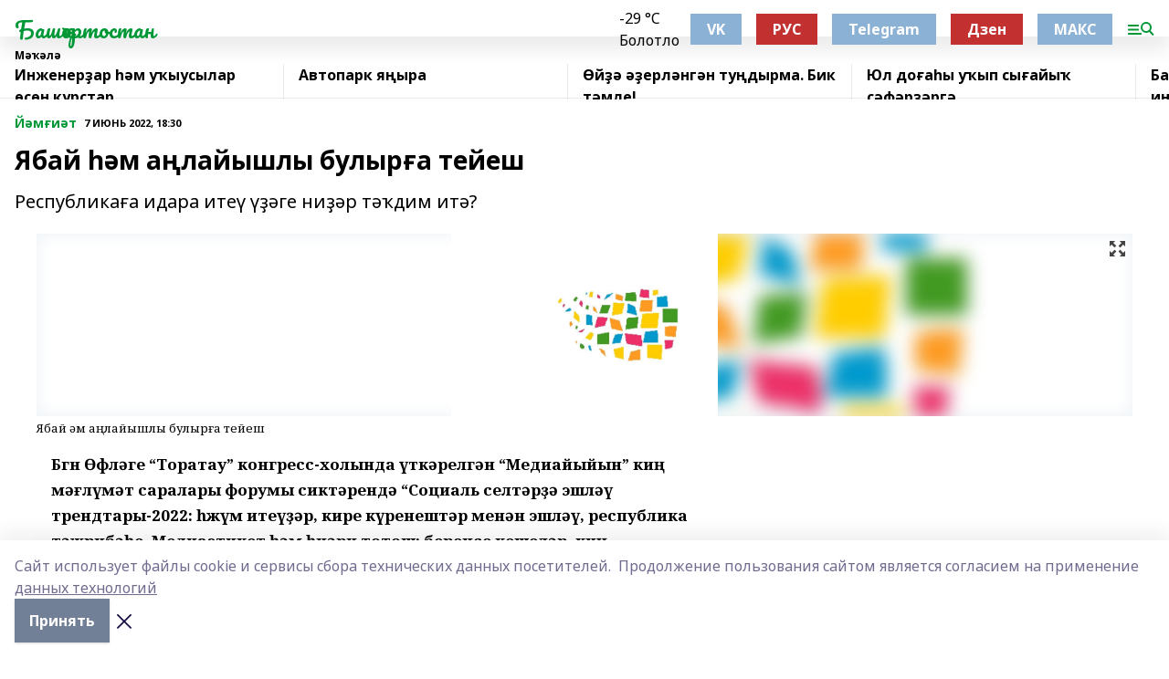

--- FILE ---
content_type: text/html; charset=utf-8
request_url: https://bashgazet.ru/articles/y-m-i-t/2022-06-07/yabay-m-a-layyshly-bulyr-a-teyesh-2833844
body_size: 26304
content:
<!doctype html>
<html data-n-head-ssr lang="ru" data-n-head="%7B%22lang%22:%7B%22ssr%22:%22ru%22%7D%7D">
  <head >
    <title>Ябай һәм аңлайышлы булырға тейеш</title><meta data-n-head="ssr" data-hid="google" name="google" content="notranslate"><meta data-n-head="ssr" data-hid="charset" charset="utf-8"><meta data-n-head="ssr" name="viewport" content="width=1300"><meta data-n-head="ssr" data-hid="og:url" property="og:url" content="https://bashgazet.ru/articles/y-m-i-t/2022-06-07/yabay-m-a-layyshly-bulyr-a-teyesh-2833844"><meta data-n-head="ssr" data-hid="og:type" property="og:type" content="article"><meta data-n-head="ssr" name="yandex-verification" content="fe2b4072c591b806"><meta data-n-head="ssr" name="zen-verification" content="AMJwAumPVfs8lJxYi1vXYhdv41ofII6K7bQqfhDMNC7ziFmhDHNZzD7BklYQx5Ob"><meta data-n-head="ssr" name="google-site-verification" content="WiQJgOX9DUJmyz7dPeE1Atf2n9h8uP-L3knyIZQEMRc"><meta data-n-head="ssr" data-hid="og:title" property="og:title" content="Ябай һәм аңлайышлы булырға тейеш"><meta data-n-head="ssr" data-hid="og:description" property="og:description" content="Республикаға идара итеү үҙәге ниҙәр тәҡдим итә?"><meta data-n-head="ssr" data-hid="description" name="description" content="Республикаға идара итеү үҙәге ниҙәр тәҡдим итә?"><meta data-n-head="ssr" data-hid="og:image" property="og:image" content="https://bashgazet.ru/attachments/83e3fbbee2ce0a8fce4a885847e7b47683d5e254/store/crop/0/0/1200/1600/1200/1600/0/dfbd6a4d0b3e90def1d6f92c197ac5f505d595c0153ab1f65c9991a68908/placeholder.png"><link data-n-head="ssr" rel="icon" href="https://api.bashinform.ru/attachments/fe645651477acd91f202de1ca871617609332fbc/store/4c3fd45cec76e167c11597895e0c4c41e27f3aba44e70b950ce0ef6006a9/favicon.png"><link data-n-head="ssr" rel="canonical" href="https://bashgazet.ru/articles/y-m-i-t/2022-06-07/yabay-m-a-layyshly-bulyr-a-teyesh-2833844"><link data-n-head="ssr" rel="preconnect" href="https://fonts.googleapis.com"><link data-n-head="ssr" rel="stylesheet" href="/fonts/noto-sans/index.css"><link data-n-head="ssr" rel="stylesheet" href="https://fonts.googleapis.com/css2?family=Noto+Serif:wght@400;700&amp;display=swap"><link data-n-head="ssr" rel="stylesheet" href="https://fonts.googleapis.com/css2?family=Inter:wght@400;600;700;900&amp;display=swap"><link data-n-head="ssr" rel="stylesheet" href="https://fonts.googleapis.com/css2?family=Montserrat:wght@400;700&amp;display=swap"><link data-n-head="ssr" rel="stylesheet" href="https://fonts.googleapis.com/css2?family=Pacifico&amp;display=swap"><style data-n-head="ssr">:root { --active-color: #009836; }</style><script data-n-head="ssr" src="https://yastatic.net/pcode/adfox/loader.js" crossorigin="anonymous"></script><script data-n-head="ssr" src="https://vk.com/js/api/openapi.js" async></script><script data-n-head="ssr" src="https://widget.sparrow.ru/js/embed.js" async></script><script data-n-head="ssr" src="//web.webpushs.com/js/push/0d68c5778ea352e8944d375e534e639e_1.js" async></script><script data-n-head="ssr" src="https://yandex.ru/ads/system/header-bidding.js" async></script><script data-n-head="ssr" src="https://ads.digitalcaramel.com/js/bashinform.ru.js" type="text/javascript"></script><script data-n-head="ssr">window.yaContextCb = window.yaContextCb || []</script><script data-n-head="ssr" src="https://yandex.ru/ads/system/context.js" async></script><script data-n-head="ssr" type="application/ld+json">{
            "@context": "https://schema.org",
            "@type": "NewsArticle",
            "mainEntityOfPage": {
              "@type": "WebPage",
              "@id": "https://bashgazet.ru/articles/y-m-i-t/2022-06-07/yabay-m-a-layyshly-bulyr-a-teyesh-2833844"
            },
            "headline" : "Ябай һәм аңлайышлы булырға тейеш",
            "image": [
              "https://bashgazet.ru/attachments/83e3fbbee2ce0a8fce4a885847e7b47683d5e254/store/crop/0/0/1200/1600/1200/1600/0/dfbd6a4d0b3e90def1d6f92c197ac5f505d595c0153ab1f65c9991a68908/placeholder.png"
            ],
            "datePublished": "2022-06-07T18:30:00.000+05:00",
            "author": [{"@type":"Person","name":"Айһылыу Низамова"}],
            "publisher": {
              "@type": "Organization",
              "name": "Башҡортостан",
              "logo": {
                "@type": "ImageObject",
                "url": "null"
              }
            },
            "description": "Республикаға идара итеү үҙәге ниҙәр тәҡдим итә?"
          }</script><link rel="preload" href="/_nuxt/274f3bb.js" as="script"><link rel="preload" href="/_nuxt/622ad3e.js" as="script"><link rel="preload" href="/_nuxt/ee7430d.js" as="script"><link rel="preload" href="/_nuxt/bbaf3f9.js" as="script"><link rel="preload" href="/_nuxt/b3945eb.js" as="script"><link rel="preload" href="/_nuxt/1f4701a.js" as="script"><link rel="preload" href="/_nuxt/bb7a823.js" as="script"><link rel="preload" href="/_nuxt/61cd1ad.js" as="script"><link rel="preload" href="/_nuxt/3795d03.js" as="script"><link rel="preload" href="/_nuxt/460fe8c.js" as="script"><link rel="preload" href="/_nuxt/8205910.js" as="script"><link rel="preload" href="/_nuxt/9842943.js" as="script"><style data-vue-ssr-id="02097838:0 0211d3d2:0 7e56e4e3:0 78c231fa:0 2b202313:0 3ba5510c:0 7deb7420:0 7501b878:0 67a80222:0 01f9c408:0 f11faff8:0 01b9542b:0 74a8f3db:0 fd82e6f0:0 69552a97:0 2bc4b7f8:0 77d4baa4:0 6f94af7f:0 0a7c8cf7:0 67baf181:0 a473ccf0:0 b642833a:0 b23a0b6c:0 3eb3f9ae:0 0684d134:0 7eba589d:0 44e53ad8:0 d15e8f64:0">.fade-enter,.fade-leave-to{opacity:0}.fade-enter-active,.fade-leave-active{transition:opacity .2s ease}.fade-up-enter-active,.fade-up-leave-active{transition:all .35s}.fade-up-enter,.fade-up-leave-to{opacity:0;transform:translateY(-20px)}.rubric-date{display:flex;align-items:flex-end;margin-bottom:1rem}.cm-rubric{font-weight:700;font-size:14px;margin-right:.5rem;color:var(--active-color)}.cm-date{font-size:11px;text-transform:uppercase;font-weight:700}.cm-story{font-weight:700;font-size:14px;margin-left:.5rem;margin-right:.5rem;color:var(--active-color)}.serif-text{font-family:Noto Serif,serif;line-height:1.65;font-size:17px}.bg-img{background-size:cover;background-position:50%;height:0;position:relative;background-color:#e2e2e2;padding-bottom:56%;>img{position:absolute;left:0;top:0;width:100%;height:100%;-o-object-fit:cover;object-fit:cover;-o-object-position:center;object-position:center}}.btn{--text-opacity:1;color:#fff;color:rgba(255,255,255,var(--text-opacity));text-align:center;padding-top:1.5rem;padding-bottom:1.5rem;font-weight:700;cursor:pointer;margin-top:2rem;border-radius:8px;font-size:20px;background:var(--active-color)}.checkbox{border-radius:.5rem;border-width:1px;margin-right:1.25rem;cursor:pointer;border-color:#e9e9eb;width:32px;height:32px}.checkbox.__active{background:var(--active-color) 50% no-repeat url([data-uri]);border-color:var(--active-color)}.h1{margin-top:1rem;margin-bottom:1.5rem;font-weight:700;line-height:1.07;font-size:32px}.all-matters{text-align:center;cursor:pointer;padding-top:1.5rem;padding-bottom:1.5rem;font-weight:700;margin-bottom:2rem;border-radius:8px;background:#f5f5f5;font-size:20px}.all-matters.__small{padding-top:.75rem;padding-bottom:.75rem;margin-top:1.5rem;font-size:14px;border-radius:4px}[data-desktop]{.rubric-date{margin-bottom:1.25rem}.h1{font-size:46px;margin-top:1.5rem;margin-bottom:1.5rem}section.cols{display:grid;margin-left:58px;grid-gap:16px;grid-template-columns:816px 42px 300px}section.list-cols{display:grid;grid-gap:40px;grid-template-columns:1fr 300px}.matter-grid{display:flex;flex-wrap:wrap;margin-right:-16px}.top-sticky{position:-webkit-sticky;position:sticky;top:48px}.top-sticky.local{top:56px}.top-sticky.ig{top:86px}.top-sticky-matter{position:-webkit-sticky;position:sticky;z-index:1;top:102px}.top-sticky-matter.local{top:110px}.top-sticky-matter.ig{top:140px}}.search-form{display:flex;border-bottom-width:1px;--border-opacity:1;border-color:#fff;border-color:rgba(255,255,255,var(--border-opacity));padding-bottom:.75rem;justify-content:space-between;align-items:center;--text-opacity:1;color:#fff;color:rgba(255,255,255,var(--text-opacity));.reset{cursor:pointer;opacity:.5;display:block}input{background-color:transparent;border-style:none;--text-opacity:1;color:#fff;color:rgba(255,255,255,var(--text-opacity));outline:2px solid transparent;outline-offset:2px;width:66.666667%;font-size:20px}input::-moz-placeholder{color:hsla(0,0%,100%,.18824)}input:-ms-input-placeholder{color:hsla(0,0%,100%,.18824)}input::placeholder{color:hsla(0,0%,100%,.18824)}}[data-desktop] .search-form{width:820px;button{border-radius:.25rem;font-weight:700;padding:.5rem 1.5rem;cursor:pointer;--text-opacity:1;color:#fff;color:rgba(255,255,255,var(--text-opacity));font-size:22px;background:var(--active-color)}input{font-size:28px}.reset{margin-right:2rem;margin-left:auto}}html.locked{overflow:hidden}html{body{letter-spacing:-.03em;font-family:Noto Sans,sans-serif;line-height:1.19;font-size:14px}ol,ul{margin-left:2rem;margin-bottom:1rem;li{margin-bottom:.5rem}}ol{list-style-type:decimal}ul{list-style-type:disc}a{cursor:pointer;color:inherit}iframe,img,object,video{max-width:100%}}.container{padding-left:16px;padding-right:16px}[data-desktop]{min-width:1250px;.container{margin-left:auto;margin-right:auto;padding-left:0;padding-right:0;width:1250px}}
/*! normalize.css v8.0.1 | MIT License | github.com/necolas/normalize.css */html{line-height:1.15;-webkit-text-size-adjust:100%}body{margin:0}main{display:block}h1{font-size:2em;margin:.67em 0}hr{box-sizing:content-box;height:0;overflow:visible}pre{font-family:monospace,monospace;font-size:1em}a{background-color:transparent}abbr[title]{border-bottom:none;text-decoration:underline;-webkit-text-decoration:underline dotted;text-decoration:underline dotted}b,strong{font-weight:bolder}code,kbd,samp{font-family:monospace,monospace;font-size:1em}small{font-size:80%}sub,sup{font-size:75%;line-height:0;position:relative;vertical-align:baseline}sub{bottom:-.25em}sup{top:-.5em}img{border-style:none}button,input,optgroup,select,textarea{font-family:inherit;font-size:100%;line-height:1.15;margin:0}button,input{overflow:visible}button,select{text-transform:none}[type=button],[type=reset],[type=submit],button{-webkit-appearance:button}[type=button]::-moz-focus-inner,[type=reset]::-moz-focus-inner,[type=submit]::-moz-focus-inner,button::-moz-focus-inner{border-style:none;padding:0}[type=button]:-moz-focusring,[type=reset]:-moz-focusring,[type=submit]:-moz-focusring,button:-moz-focusring{outline:1px dotted ButtonText}fieldset{padding:.35em .75em .625em}legend{box-sizing:border-box;color:inherit;display:table;max-width:100%;padding:0;white-space:normal}progress{vertical-align:baseline}textarea{overflow:auto}[type=checkbox],[type=radio]{box-sizing:border-box;padding:0}[type=number]::-webkit-inner-spin-button,[type=number]::-webkit-outer-spin-button{height:auto}[type=search]{-webkit-appearance:textfield;outline-offset:-2px}[type=search]::-webkit-search-decoration{-webkit-appearance:none}::-webkit-file-upload-button{-webkit-appearance:button;font:inherit}details{display:block}summary{display:list-item}[hidden],template{display:none}blockquote,dd,dl,figure,h1,h2,h3,h4,h5,h6,hr,p,pre{margin:0}button{background-color:transparent;background-image:none}button:focus{outline:1px dotted;outline:5px auto -webkit-focus-ring-color}fieldset,ol,ul{margin:0;padding:0}ol,ul{list-style:none}html{font-family:Noto Sans,sans-serif;line-height:1.5}*,:after,:before{box-sizing:border-box;border:0 solid #e2e8f0}hr{border-top-width:1px}img{border-style:solid}textarea{resize:vertical}input::-moz-placeholder,textarea::-moz-placeholder{color:#a0aec0}input:-ms-input-placeholder,textarea:-ms-input-placeholder{color:#a0aec0}input::placeholder,textarea::placeholder{color:#a0aec0}[role=button],button{cursor:pointer}table{border-collapse:collapse}h1,h2,h3,h4,h5,h6{font-size:inherit;font-weight:inherit}a{color:inherit;text-decoration:inherit}button,input,optgroup,select,textarea{padding:0;line-height:inherit;color:inherit}code,kbd,pre,samp{font-family:Menlo,Monaco,Consolas,"Liberation Mono","Courier New",monospace}audio,canvas,embed,iframe,img,object,svg,video{display:block;vertical-align:middle}img,video{max-width:100%;height:auto}.appearance-none{-webkit-appearance:none;-moz-appearance:none;appearance:none}.bg-transparent{background-color:transparent}.bg-black{--bg-opacity:1;background-color:#000;background-color:rgba(0,0,0,var(--bg-opacity))}.bg-white{--bg-opacity:1;background-color:#fff;background-color:rgba(255,255,255,var(--bg-opacity))}.bg-gray-200{--bg-opacity:1;background-color:#edf2f7;background-color:rgba(237,242,247,var(--bg-opacity))}.bg-center{background-position:50%}.bg-top{background-position:top}.bg-no-repeat{background-repeat:no-repeat}.bg-cover{background-size:cover}.bg-contain{background-size:contain}.border-collapse{border-collapse:collapse}.border-black{--border-opacity:1;border-color:#000;border-color:rgba(0,0,0,var(--border-opacity))}.border-blue-400{--border-opacity:1;border-color:#63b3ed;border-color:rgba(99,179,237,var(--border-opacity))}.rounded{border-radius:.25rem}.rounded-lg{border-radius:.5rem}.rounded-full{border-radius:9999px}.border-none{border-style:none}.border-2{border-width:2px}.border-4{border-width:4px}.border{border-width:1px}.border-t-0{border-top-width:0}.border-t{border-top-width:1px}.border-b{border-bottom-width:1px}.cursor-pointer{cursor:pointer}.block{display:block}.inline-block{display:inline-block}.flex{display:flex}.table{display:table}.grid{display:grid}.hidden{display:none}.flex-col{flex-direction:column}.flex-wrap{flex-wrap:wrap}.flex-no-wrap{flex-wrap:nowrap}.items-center{align-items:center}.justify-center{justify-content:center}.justify-between{justify-content:space-between}.flex-grow-0{flex-grow:0}.flex-shrink-0{flex-shrink:0}.order-first{order:-9999}.order-last{order:9999}.font-sans{font-family:Noto Sans,sans-serif}.font-serif{font-family:Noto Serif,serif}.font-medium{font-weight:500}.font-semibold{font-weight:600}.font-bold{font-weight:700}.h-3{height:.75rem}.h-6{height:1.5rem}.h-12{height:3rem}.h-auto{height:auto}.h-full{height:100%}.text-xs{font-size:11px}.text-sm{font-size:12px}.text-base{font-size:14px}.text-lg{font-size:16px}.text-xl{font-size:18px}.text-2xl{font-size:21px}.text-3xl{font-size:30px}.text-4xl{font-size:46px}.leading-6{line-height:1.5rem}.leading-none{line-height:1}.leading-tight{line-height:1.07}.leading-snug{line-height:1.125}.m-0{margin:0}.my-0{margin-top:0;margin-bottom:0}.mx-0{margin-left:0;margin-right:0}.mx-1{margin-left:.25rem;margin-right:.25rem}.mx-2{margin-left:.5rem;margin-right:.5rem}.my-4{margin-top:1rem;margin-bottom:1rem}.mx-4{margin-left:1rem;margin-right:1rem}.my-5{margin-top:1.25rem;margin-bottom:1.25rem}.mx-5{margin-left:1.25rem;margin-right:1.25rem}.my-6{margin-top:1.5rem;margin-bottom:1.5rem}.my-8{margin-top:2rem;margin-bottom:2rem}.mx-auto{margin-left:auto;margin-right:auto}.-mx-3{margin-left:-.75rem;margin-right:-.75rem}.-my-4{margin-top:-1rem;margin-bottom:-1rem}.mt-0{margin-top:0}.mr-0{margin-right:0}.mb-0{margin-bottom:0}.ml-0{margin-left:0}.mt-1{margin-top:.25rem}.mr-1{margin-right:.25rem}.mb-1{margin-bottom:.25rem}.ml-1{margin-left:.25rem}.mt-2{margin-top:.5rem}.mr-2{margin-right:.5rem}.mb-2{margin-bottom:.5rem}.ml-2{margin-left:.5rem}.mt-3{margin-top:.75rem}.mr-3{margin-right:.75rem}.mb-3{margin-bottom:.75rem}.mt-4{margin-top:1rem}.mr-4{margin-right:1rem}.mb-4{margin-bottom:1rem}.ml-4{margin-left:1rem}.mt-5{margin-top:1.25rem}.mr-5{margin-right:1.25rem}.mb-5{margin-bottom:1.25rem}.mt-6{margin-top:1.5rem}.mr-6{margin-right:1.5rem}.mb-6{margin-bottom:1.5rem}.mt-8{margin-top:2rem}.mr-8{margin-right:2rem}.mb-8{margin-bottom:2rem}.ml-8{margin-left:2rem}.mt-10{margin-top:2.5rem}.ml-10{margin-left:2.5rem}.mt-12{margin-top:3rem}.mb-12{margin-bottom:3rem}.mt-16{margin-top:4rem}.mb-16{margin-bottom:4rem}.mr-20{margin-right:5rem}.mr-auto{margin-right:auto}.ml-auto{margin-left:auto}.mt-px{margin-top:1px}.-mt-2{margin-top:-.5rem}.max-w-none{max-width:none}.max-w-full{max-width:100%}.object-contain{-o-object-fit:contain;object-fit:contain}.object-cover{-o-object-fit:cover;object-fit:cover}.object-center{-o-object-position:center;object-position:center}.opacity-0{opacity:0}.opacity-50{opacity:.5}.outline-none{outline:2px solid transparent;outline-offset:2px}.overflow-auto{overflow:auto}.overflow-hidden{overflow:hidden}.overflow-visible{overflow:visible}.p-0{padding:0}.p-2{padding:.5rem}.p-3{padding:.75rem}.p-4{padding:1rem}.p-8{padding:2rem}.px-0{padding-left:0;padding-right:0}.py-1{padding-top:.25rem;padding-bottom:.25rem}.px-1{padding-left:.25rem;padding-right:.25rem}.py-2{padding-top:.5rem;padding-bottom:.5rem}.px-2{padding-left:.5rem;padding-right:.5rem}.py-3{padding-top:.75rem;padding-bottom:.75rem}.px-3{padding-left:.75rem;padding-right:.75rem}.py-4{padding-top:1rem;padding-bottom:1rem}.px-4{padding-left:1rem;padding-right:1rem}.px-5{padding-left:1.25rem;padding-right:1.25rem}.px-6{padding-left:1.5rem;padding-right:1.5rem}.py-8{padding-top:2rem;padding-bottom:2rem}.py-10{padding-top:2.5rem;padding-bottom:2.5rem}.pt-0{padding-top:0}.pr-0{padding-right:0}.pb-0{padding-bottom:0}.pt-1{padding-top:.25rem}.pt-2{padding-top:.5rem}.pb-2{padding-bottom:.5rem}.pl-2{padding-left:.5rem}.pt-3{padding-top:.75rem}.pb-3{padding-bottom:.75rem}.pt-4{padding-top:1rem}.pr-4{padding-right:1rem}.pb-4{padding-bottom:1rem}.pl-4{padding-left:1rem}.pt-5{padding-top:1.25rem}.pr-5{padding-right:1.25rem}.pb-5{padding-bottom:1.25rem}.pl-5{padding-left:1.25rem}.pt-6{padding-top:1.5rem}.pb-6{padding-bottom:1.5rem}.pl-6{padding-left:1.5rem}.pt-8{padding-top:2rem}.pb-8{padding-bottom:2rem}.pr-10{padding-right:2.5rem}.pb-12{padding-bottom:3rem}.pl-12{padding-left:3rem}.pb-16{padding-bottom:4rem}.pointer-events-none{pointer-events:none}.fixed{position:fixed}.absolute{position:absolute}.relative{position:relative}.sticky{position:-webkit-sticky;position:sticky}.top-0{top:0}.right-0{right:0}.bottom-0{bottom:0}.left-0{left:0}.left-auto{left:auto}.shadow{box-shadow:0 1px 3px 0 rgba(0,0,0,.1),0 1px 2px 0 rgba(0,0,0,.06)}.shadow-none{box-shadow:none}.text-center{text-align:center}.text-right{text-align:right}.text-transparent{color:transparent}.text-black{--text-opacity:1;color:#000;color:rgba(0,0,0,var(--text-opacity))}.text-white{--text-opacity:1;color:#fff;color:rgba(255,255,255,var(--text-opacity))}.text-gray-600{--text-opacity:1;color:#718096;color:rgba(113,128,150,var(--text-opacity))}.text-gray-700{--text-opacity:1;color:#4a5568;color:rgba(74,85,104,var(--text-opacity))}.uppercase{text-transform:uppercase}.underline{text-decoration:underline}.tracking-tight{letter-spacing:-.05em}.select-none{-webkit-user-select:none;-moz-user-select:none;-ms-user-select:none;user-select:none}.select-all{-webkit-user-select:all;-moz-user-select:all;-ms-user-select:all;user-select:all}.visible{visibility:visible}.invisible{visibility:hidden}.whitespace-no-wrap{white-space:nowrap}.w-3{width:.75rem}.w-auto{width:auto}.w-1\/3{width:33.333333%}.w-full{width:100%}.z-20{z-index:20}.z-50{z-index:50}.gap-1{grid-gap:.25rem;gap:.25rem}.gap-2{grid-gap:.5rem;gap:.5rem}.gap-3{grid-gap:.75rem;gap:.75rem}.gap-4{grid-gap:1rem;gap:1rem}.gap-5{grid-gap:1.25rem;gap:1.25rem}.gap-6{grid-gap:1.5rem;gap:1.5rem}.gap-8{grid-gap:2rem;gap:2rem}.gap-10{grid-gap:2.5rem;gap:2.5rem}.grid-cols-1{grid-template-columns:repeat(1,minmax(0,1fr))}.grid-cols-2{grid-template-columns:repeat(2,minmax(0,1fr))}.grid-cols-3{grid-template-columns:repeat(3,minmax(0,1fr))}.grid-cols-4{grid-template-columns:repeat(4,minmax(0,1fr))}.grid-cols-5{grid-template-columns:repeat(5,minmax(0,1fr))}.transform{--transform-translate-x:0;--transform-translate-y:0;--transform-rotate:0;--transform-skew-x:0;--transform-skew-y:0;--transform-scale-x:1;--transform-scale-y:1;transform:translateX(var(--transform-translate-x)) translateY(var(--transform-translate-y)) rotate(var(--transform-rotate)) skewX(var(--transform-skew-x)) skewY(var(--transform-skew-y)) scaleX(var(--transform-scale-x)) scaleY(var(--transform-scale-y))}.transition-all{transition-property:all}.transition{transition-property:background-color,border-color,color,fill,stroke,opacity,box-shadow,transform}@-webkit-keyframes spin{to{transform:rotate(1turn)}}@keyframes spin{to{transform:rotate(1turn)}}@-webkit-keyframes ping{75%,to{transform:scale(2);opacity:0}}@keyframes ping{75%,to{transform:scale(2);opacity:0}}@-webkit-keyframes pulse{50%{opacity:.5}}@keyframes pulse{50%{opacity:.5}}@-webkit-keyframes bounce{0%,to{transform:translateY(-25%);-webkit-animation-timing-function:cubic-bezier(.8,0,1,1);animation-timing-function:cubic-bezier(.8,0,1,1)}50%{transform:none;-webkit-animation-timing-function:cubic-bezier(0,0,.2,1);animation-timing-function:cubic-bezier(0,0,.2,1)}}@keyframes bounce{0%,to{transform:translateY(-25%);-webkit-animation-timing-function:cubic-bezier(.8,0,1,1);animation-timing-function:cubic-bezier(.8,0,1,1)}50%{transform:none;-webkit-animation-timing-function:cubic-bezier(0,0,.2,1);animation-timing-function:cubic-bezier(0,0,.2,1)}}
.nuxt-progress{position:fixed;top:0;left:0;right:0;height:2px;width:0;opacity:1;transition:width .1s,opacity .4s;background-color:var(--active-color);z-index:999999}.nuxt-progress.nuxt-progress-notransition{transition:none}.nuxt-progress-failed{background-color:red}
.page_1iNBq{position:relative;min-height:65vh}[data-desktop]{.topBanner_Im5IM{margin-left:auto;margin-right:auto;width:1256px}}
.bnr_2VvRX{margin-left:auto;margin-right:auto;width:300px}.bnr_2VvRX:not(:empty){margin-bottom:1rem}.bnrContainer_1ho9N.mb-0 .bnr_2VvRX{margin-bottom:0}[data-desktop]{.bnr_2VvRX{width:auto;margin-left:0;margin-right:0}}
.topline-container[data-v-7682f57c]{position:-webkit-sticky;position:sticky;top:0;z-index:10}.bottom-menu[data-v-7682f57c]{--bg-opacity:1;background-color:#fff;background-color:rgba(255,255,255,var(--bg-opacity));height:45px;box-shadow:0 15px 20px rgba(0,0,0,.08)}.bottom-menu.__dark[data-v-7682f57c]{--bg-opacity:1;background-color:#000;background-color:rgba(0,0,0,var(--bg-opacity));.bottom-menu-link{--text-opacity:1;color:#fff;color:rgba(255,255,255,var(--text-opacity))}.bottom-menu-link:hover{color:var(--active-color)}}.bottom-menu-links[data-v-7682f57c]{display:flex;overflow:auto;grid-gap:1rem;gap:1rem;padding-top:1rem;padding-bottom:1rem;scrollbar-width:none}.bottom-menu-links[data-v-7682f57c]::-webkit-scrollbar{display:none}.bottom-menu-link[data-v-7682f57c]{white-space:nowrap;font-weight:700}.bottom-menu-link[data-v-7682f57c]:hover{color:var(--active-color)}
.topline_KUXuM{--bg-opacity:1;background-color:#fff;background-color:rgba(255,255,255,var(--bg-opacity));padding-top:.5rem;padding-bottom:.5rem;position:relative;box-shadow:0 15px 20px rgba(0,0,0,.08);height:40px;z-index:1}.topline_KUXuM.__dark_3HDH5{--bg-opacity:1;background-color:#000;background-color:rgba(0,0,0,var(--bg-opacity))}[data-desktop]{.topline_KUXuM{height:50px}}
.container_3LUUG{display:flex;align-items:center;justify-content:space-between}.container_3LUUG.__dark_AMgBk{.logo_1geVj{--text-opacity:1;color:#fff;color:rgba(255,255,255,var(--text-opacity))}.menu-trigger_2_P72{--bg-opacity:1;background-color:#fff;background-color:rgba(255,255,255,var(--bg-opacity))}.lang_107ai,.topline-item_1BCyx{--text-opacity:1;color:#fff;color:rgba(255,255,255,var(--text-opacity))}.lang_107ai{background-image:url([data-uri])}}.lang_107ai{margin-left:auto;margin-right:1.25rem;padding-right:1rem;padding-left:.5rem;cursor:pointer;display:flex;align-items:center;font-weight:700;-webkit-appearance:none;-moz-appearance:none;appearance:none;outline:2px solid transparent;outline-offset:2px;text-transform:uppercase;background:no-repeat url([data-uri]) calc(100% - 3px) 50%}.logo-img_9ttWw{max-height:30px}.logo-text_Gwlnp{white-space:nowrap;font-family:Pacifico,serif;font-size:24px;line-height:.9;color:var(--active-color)}.menu-trigger_2_P72{cursor:pointer;width:30px;height:24px;background:var(--active-color);-webkit-mask:no-repeat url(/_nuxt/img/menu.cffb7c4.svg) center;mask:no-repeat url(/_nuxt/img/menu.cffb7c4.svg) center}.menu-trigger_2_P72.__cross_3NUSb{-webkit-mask-image:url([data-uri]);mask-image:url([data-uri])}.topline-item_1BCyx{font-weight:700;line-height:1;margin-right:16px}.topline-item_1BCyx,.topline-item_1BCyx.blue_1SDgs,.topline-item_1BCyx.red_1EmKm{--text-opacity:1;color:#fff;color:rgba(255,255,255,var(--text-opacity))}.topline-item_1BCyx.blue_1SDgs,.topline-item_1BCyx.red_1EmKm{padding:9px 18px;background:#8bb1d4}.topline-item_1BCyx.red_1EmKm{background:#c23030}.topline-item_1BCyx.default_3xuLv{font-size:12px;color:var(--active-color);max-width:100px}[data-desktop]{.logo-img_9ttWw{max-height:40px}.logo-text_Gwlnp{position:relative;top:-3px;font-size:36px}.slogan-desktop_2LraR{font-size:11px;margin-left:2.5rem;font-weight:700;text-transform:uppercase;color:#5e6a70}.lang_107ai{margin-left:0}}
.weather[data-v-f75b9a02]{display:flex;align-items:center;.icon{border-radius:9999px;margin-right:.5rem;background:var(--active-color) no-repeat 50%/11px;width:18px;height:18px}.clear{background-image:url(/_nuxt/img/clear.504a39c.svg)}.clouds{background-image:url(/_nuxt/img/clouds.35bb1b1.svg)}.few_clouds{background-image:url(/_nuxt/img/few_clouds.849e8ce.svg)}.rain{background-image:url(/_nuxt/img/rain.fa221cc.svg)}.snow{background-image:url(/_nuxt/img/snow.3971728.svg)}.thunderstorm_w_rain{background-image:url(/_nuxt/img/thunderstorm_w_rain.f4f5bf2.svg)}.thunderstorm{background-image:url(/_nuxt/img/thunderstorm.bbf00c1.svg)}.text{font-size:12px;font-weight:700;line-height:1;color:rgba(0,0,0,.9)}}.__dark.weather .text[data-v-f75b9a02]{--text-opacity:1;color:#fff;color:rgba(255,255,255,var(--text-opacity))}
.block_35WEi{position:-webkit-sticky;position:sticky;left:0;width:100%;padding-top:.75rem;padding-bottom:.75rem;--bg-opacity:1;background-color:#fff;background-color:rgba(255,255,255,var(--bg-opacity));--text-opacity:1;color:#000;color:rgba(0,0,0,var(--text-opacity));height:68px;z-index:8;border-bottom:1px solid rgba(0,0,0,.08235)}.block_35WEi.invisible_3bwn4{visibility:hidden}.block_35WEi.local_2u9p8,.block_35WEi.local_ext_2mSQw{top:40px}.block_35WEi.local_2u9p8.has_bottom_items_u0rcZ,.block_35WEi.local_ext_2mSQw.has_bottom_items_u0rcZ{top:85px}.block_35WEi.ig_3ld7e{top:50px}.block_35WEi.ig_3ld7e.has_bottom_items_u0rcZ{top:95px}.block_35WEi.bi_3BhQ1,.block_35WEi.bi_ext_1Yp6j{top:49px}.block_35WEi.bi_3BhQ1.has_bottom_items_u0rcZ,.block_35WEi.bi_ext_1Yp6j.has_bottom_items_u0rcZ{top:94px}.block_35WEi.red_wPGsU{background:#fdf3f3;.blockTitle_1BF2P{color:#d65a47}}.block_35WEi.blue_2AJX7{background:#e6ecf2;.blockTitle_1BF2P{color:#8bb1d4}}.block_35WEi{.loading_1RKbb{height:1.5rem;margin:0 auto}}.blockTitle_1BF2P{font-weight:700;font-size:12px;margin-bottom:.25rem;display:inline-block;overflow:hidden;max-height:1.2em;display:-webkit-box;-webkit-line-clamp:1;-webkit-box-orient:vertical;text-overflow:ellipsis}.items_2XU71{display:flex;overflow:auto;margin-left:-16px;margin-right:-16px;padding-left:16px;padding-right:16px}.items_2XU71::-webkit-scrollbar{display:none}.item_KFfAv{flex-shrink:0;flex-grow:0;padding-right:1rem;margin-right:1rem;font-weight:700;overflow:hidden;width:295px;max-height:2.4em;border-right:1px solid rgba(0,0,0,.08235);display:-webkit-box;-webkit-line-clamp:2;-webkit-box-orient:vertical;text-overflow:ellipsis}.item_KFfAv:hover{opacity:.75}[data-desktop]{.block_35WEi{height:54px}.block_35WEi.local_2u9p8,.block_35WEi.local_ext_2mSQw{top:50px}.block_35WEi.local_2u9p8.has_bottom_items_u0rcZ,.block_35WEi.local_ext_2mSQw.has_bottom_items_u0rcZ{top:95px}.block_35WEi.ig_3ld7e{top:80px}.block_35WEi.ig_3ld7e.has_bottom_items_u0rcZ{top:125px}.block_35WEi.bi_3BhQ1,.block_35WEi.bi_ext_1Yp6j{top:42px}.block_35WEi.bi_3BhQ1.has_bottom_items_u0rcZ,.block_35WEi.bi_ext_1Yp6j.has_bottom_items_u0rcZ{top:87px}.block_35WEi.image_3yONs{.prev_1cQoq{background-image:url([data-uri])}.next_827zB{background-image:url([data-uri])}}.wrapper_TrcU4{display:grid;grid-template-columns:240px calc(100% - 320px)}.next_827zB,.prev_1cQoq{position:absolute;cursor:pointer;width:24px;height:24px;top:4px;left:210px;background:url([data-uri])}.next_827zB{left:auto;right:15px;background:url([data-uri])}.blockTitle_1BF2P{font-size:18px;padding-right:2.5rem;margin-right:0;max-height:2.4em;-webkit-line-clamp:2}.items_2XU71{margin-left:0;padding-left:0;-ms-scroll-snap-type:x mandatory;scroll-snap-type:x mandatory;scroll-behavior:smooth;scrollbar-width:none}.item_KFfAv,.items_2XU71{margin-right:0;padding-right:0}.item_KFfAv{padding-left:1.25rem;scroll-snap-align:start;width:310px;border-left:1px solid rgba(0,0,0,.08235);border-right:none}}
@-webkit-keyframes rotate-data-v-8cdd8c10{0%{transform:rotate(0)}to{transform:rotate(1turn)}}@keyframes rotate-data-v-8cdd8c10{0%{transform:rotate(0)}to{transform:rotate(1turn)}}.component[data-v-8cdd8c10]{height:3rem;margin-top:1.5rem;margin-bottom:1.5rem;display:flex;justify-content:center;align-items:center;span{height:100%;width:4rem;background:no-repeat url(/_nuxt/img/loading.dd38236.svg) 50%/contain;-webkit-animation:rotate-data-v-8cdd8c10 .8s infinite;animation:rotate-data-v-8cdd8c10 .8s infinite}}
.promo_ZrQsB{text-align:center;display:block;--text-opacity:1;color:#fff;color:rgba(255,255,255,var(--text-opacity));font-weight:500;font-size:16px;line-height:1;position:relative;z-index:1;background:#d65a47;padding:6px 20px}[data-desktop]{.promo_ZrQsB{margin-left:auto;margin-right:auto;font-size:18px;padding:12px 40px}}
.feedTriggerMobile_1uP3h{text-align:center;width:100%;left:0;bottom:0;padding:1rem;color:#000;color:rgba(0,0,0,var(--text-opacity));background:#e7e7e7;filter:drop-shadow(0 -10px 30px rgba(0,0,0,.4))}.feedTriggerMobile_1uP3h,[data-desktop] .feedTriggerDesktop_eR1zC{position:fixed;font-weight:700;--text-opacity:1;z-index:8}[data-desktop] .feedTriggerDesktop_eR1zC{color:#fff;color:rgba(255,255,255,var(--text-opacity));cursor:pointer;padding:1rem 1rem 1rem 1.5rem;display:flex;align-items:center;justify-content:space-between;width:auto;font-size:28px;right:20px;bottom:20px;line-height:.85;background:var(--active-color);.new_36fkO{--bg-opacity:1;background-color:#fff;background-color:rgba(255,255,255,var(--bg-opacity));font-size:18px;padding:.25rem .5rem;margin-left:1rem;color:var(--active-color)}}
.noindex_1PbKm{display:block}.rubricDate_XPC5P{display:flex;margin-bottom:1rem;align-items:center;flex-wrap:wrap;grid-row-gap:.5rem;row-gap:.5rem}[data-desktop]{.rubricDate_XPC5P{margin-left:58px}.noindex_1PbKm,.pollContainer_25rgc{margin-left:40px}.noindex_1PbKm{width:700px}}
.h1_fQcc_{margin-top:0;margin-bottom:1rem;font-size:28px}.bigLead_37UJd{margin-bottom:1.25rem;font-size:20px}[data-desktop]{.h1_fQcc_{margin-bottom:1.25rem;margin-top:0;font-size:40px}.bigLead_37UJd{font-size:21px;margin-bottom:2rem}.smallLead_3mYo6{font-size:21px;font-weight:500}.leadImg_n0Xok{display:grid;grid-gap:2rem;gap:2rem;margin-bottom:2rem;grid-template-columns:repeat(2,minmax(0,1fr));margin-left:40px;width:700px}}
.partner[data-v-73e20f19]{margin-top:1rem;margin-bottom:1rem;color:rgba(0,0,0,.31373)}
.blurImgContainer_3_532{position:relative;overflow:hidden;--bg-opacity:1;background-color:#edf2f7;background-color:rgba(237,242,247,var(--bg-opacity));background-position:50%;background-repeat:no-repeat;display:flex;align-items:center;justify-content:center;aspect-ratio:16/9;background-image:url(/img/loading.svg)}.blurImgBlur_2fI8T{background-position:50%;background-size:cover;filter:blur(10px)}.blurImgBlur_2fI8T,.blurImgImg_ZaMSE{position:absolute;left:0;top:0;width:100%;height:100%}.blurImgImg_ZaMSE{-o-object-fit:contain;object-fit:contain;-o-object-position:center;object-position:center}.play_hPlPQ{background-size:contain;background-position:50%;background-repeat:no-repeat;position:relative;z-index:1;width:18%;min-width:30px;max-width:80px;aspect-ratio:1/1;background-image:url([data-uri])}[data-desktop]{.play_hPlPQ{min-width:35px}}
.fs-icon[data-v-2dcb0dcc]{position:absolute;cursor:pointer;right:0;top:0;transition-property:background-color,border-color,color,fill,stroke,opacity,box-shadow,transform;transition-duration:.3s;width:25px;height:25px;background:url(/_nuxt/img/fs.32f317e.svg) 0 100% no-repeat}
.photoText_slx0c{padding-top:.25rem;font-family:Noto Serif,serif;font-size:13px;a{color:var(--active-color)}}.author_1ZcJr{color:rgba(0,0,0,.50196);span{margin-right:.25rem}}[data-desktop]{.photoText_slx0c{padding-top:.75rem;font-size:12px;line-height:1}.author_1ZcJr{font-size:11px}}.photoText_slx0c.textWhite_m9vxt{--text-opacity:1;color:#fff;color:rgba(255,255,255,var(--text-opacity));.author_1ZcJr{--text-opacity:1;color:#fff;color:rgba(255,255,255,var(--text-opacity))}}
.block_1h4f8{margin-bottom:1.5rem}[data-desktop] .block_1h4f8{margin-bottom:2rem}
.paragraph[data-v-7a4bd814]{a{color:var(--active-color)}p{margin-bottom:1.5rem}ol,ul{margin-left:2rem;margin-bottom:1rem;li{margin-bottom:.5rem}}ol{list-style-type:decimal}ul{list-style-type:disc}.question{font-weight:700;font-size:21px;line-height:1.43}.answer:before,.question:before{content:"— "}h2,h3,h4{font-weight:700;margin-bottom:1.5rem;line-height:1.07;font-family:Noto Sans,sans-serif}h2{font-size:30px}h3{font-size:21px}h4{font-size:18px}blockquote{padding-top:1rem;padding-bottom:1rem;margin-bottom:1rem;font-weight:700;font-family:Noto Sans,sans-serif;border-top:6px solid var(--active-color);border-bottom:6px solid var(--active-color);font-size:19px;line-height:1.15}.table-wrapper{overflow:auto}table{border-collapse:collapse;margin-top:1rem;margin-bottom:1rem;min-width:100%;td{padding:.75rem .5rem;border-width:1px}p{margin:0}}}
.fs_1Si28{position:absolute;cursor:pointer;right:0;top:0;z-index:2;width:25px;height:25px;background:url(/_nuxt/img/fs.32f317e.svg) 0 100% no-repeat}.gallery_kkYEm{--bg-opacity:1;background-color:#edf2f7;background-color:rgba(237,242,247,var(--bg-opacity));margin-bottom:.5rem;.img_2Anyl{width:100%;height:100%;-o-object-position:center;object-position:center;-o-object-fit:contain;object-fit:contain}.buttonNextPrev_15B33:after{--text-opacity:1;color:#718096;color:rgba(113,128,150,var(--text-opacity));font-size:30px}}.thumbs_mPP1B{height:40px;.thumbSlide_sEEoo{cursor:pointer;margin-right:.5rem;max-width:60px;.img_2Anyl{width:100%;-o-object-fit:cover;object-fit:cover}}.swiper-slide-thumb-active{border-width:4px;overflow:hidden;border-color:var(--active-color)}}[data-desktop]{.thumbs_mPP1B{height:60px;.thumbSlide_sEEoo{max-width:90px}}}
.authors_3UWeo{margin-bottom:1.5rem;display:grid;grid-gap:.25rem;gap:.25rem;font-family:Noto Serif,serif}.item_1CuO-:not(:last-child):after{content:", "}[data-desktop]{.authors_3UWeo{display:flex;grid-gap:.75rem;gap:.75rem;flex-wrap:wrap}.authors_3UWeo.right_1ePQ6{margin-left:40px;width:700px}}
.readus_3o8ag{margin-bottom:1.5rem;font-weight:700;font-size:16px}.subscribeButton_2yILe{font-weight:700;--text-opacity:1;color:#fff;color:rgba(255,255,255,var(--text-opacity));text-align:center;letter-spacing:-.05em;background:var(--active-color);padding:0 8px 3px;border-radius:11px;font-size:15px;width:140px}.rTitle_ae5sX{margin-bottom:1rem;font-family:Noto Sans,sans-serif;font-weight:700;color:#202022;font-size:20px;font-style:normal;line-height:normal}.items_1vOtx{display:flex;flex-wrap:wrap;grid-gap:.75rem;gap:.75rem;max-width:360px}.items_1vOtx.regional_OHiaP{.socialIcon_1xwkP{width:calc(33% - 10px)}.socialIcon_1xwkP:first-child,.socialIcon_1xwkP:nth-child(2){width:calc(50% - 10px)}}.socialIcon_1xwkP{margin-bottom:.5rem;background-size:contain;background-repeat:no-repeat;flex-shrink:0;width:calc(50% - 10px);background-position:0;height:30px}.vkIcon_1J2rG{background-image:url(/_nuxt/img/vk.07bf3d5.svg)}.vkShortIcon_1XRTC{background-image:url(/_nuxt/img/vk-short.1e19426.svg)}.tgIcon_3Y6iI{background-image:url(/_nuxt/img/tg.bfb93b5.svg)}.zenIcon_1Vpt0{background-image:url(/_nuxt/img/zen.1c41c49.svg)}.okIcon_3Q4dv{background-image:url(/_nuxt/img/ok.de8d66c.svg)}.okShortIcon_12fSg{background-image:url(/_nuxt/img/ok-short.e0e3723.svg)}.maxIcon_3MreL{background-image:url(/_nuxt/img/max.da7c1ef.png)}[data-desktop]{.readus_3o8ag{margin-left:2.5rem}.items_1vOtx{flex-wrap:nowrap;max-width:none;align-items:center}.subscribeButton_2yILe{text-align:center;font-weight:700;width:auto;padding:4px 7px 7px;font-size:25px}.socialIcon_1xwkP{height:45px}.vkIcon_1J2rG{width:197px!important}.vkShortIcon_1XRTC{width:90px!important}.tgIcon_3Y6iI{width:160px!important}.zenIcon_1Vpt0{width:110px!important}.okIcon_3Q4dv{width:256px!important}.okShortIcon_12fSg{width:90px!important}.maxIcon_3MreL{width:110px!important}}
.socials_3qx1G{margin-bottom:1.5rem}.socials_3qx1G.__black a{--border-opacity:1;border-color:#000;border-color:rgba(0,0,0,var(--border-opacity))}.socials_3qx1G.__border-white_1pZ66 .items_JTU4t a{--border-opacity:1;border-color:#fff;border-color:rgba(255,255,255,var(--border-opacity))}.socials_3qx1G{a{display:block;background-position:50%;background-repeat:no-repeat;cursor:pointer;width:20%;border:.5px solid #e2e2e2;border-right-width:0;height:42px}a:last-child{border-right-width:1px}}.items_JTU4t{display:flex}.vk_3jS8H{background-image:url(/_nuxt/img/vk.a3fc87d.svg)}.ok_3Znis{background-image:url(/_nuxt/img/ok.480e53f.svg)}.wa_32a2a{background-image:url(/_nuxt/img/wa.f2f254d.svg)}.tg_1vndD{background-image:url([data-uri])}.print_3gkIT{background-image:url(/_nuxt/img/print.f5ef7f3.svg)}.max_sqBYC{background-image:url([data-uri])}[data-desktop]{.socials_3qx1G{margin-bottom:0;width:42px}.socials_3qx1G.__sticky{position:-webkit-sticky;position:sticky;top:102px}.socials_3qx1G.__sticky.local_3XMUZ{top:110px}.socials_3qx1G.__sticky.ig_zkzMn{top:140px}.socials_3qx1G{a{width:auto;border-width:1px;border-bottom-width:0}a:last-child{border-bottom-width:1px}}.items_JTU4t{display:block}}.socials_3qx1G.__dark_1QzU6{a{border-color:#373737}.vk_3jS8H{background-image:url(/_nuxt/img/vk-white.dc41d20.svg)}.ok_3Znis{background-image:url(/_nuxt/img/ok-white.c2036d3.svg)}.wa_32a2a{background-image:url(/_nuxt/img/wa-white.e567518.svg)}.tg_1vndD{background-image:url([data-uri])}.print_3gkIT{background-image:url(/_nuxt/img/print-white.f6fd3d9.svg)}.max_sqBYC{background-image:url([data-uri])}}
.blockTitle_2XRiy{margin-bottom:.75rem;font-weight:700;font-size:28px}.itemsContainer_3JjHp{overflow:auto;margin-right:-1rem}.items_Kf7PA{width:770px;display:flex;overflow:auto}.teaserItem_ZVyTH{padding:.75rem;background:#f2f2f4;width:240px;margin-right:16px;.img_3lUmb{margin-bottom:.5rem}.title_3KNuK{line-height:1.07;font-size:18px;font-weight:700}}.teaserItem_ZVyTH:hover .title_3KNuK{color:var(--active-color)}[data-desktop]{.blockTitle_2XRiy{font-size:30px}.itemsContainer_3JjHp{margin-right:0;overflow:visible}.items_Kf7PA{display:grid;grid-template-columns:repeat(3,minmax(0,1fr));grid-gap:1.5rem;gap:1.5rem;width:auto;overflow:visible}.teaserItem_ZVyTH{width:auto;margin-right:0;background-color:transparent;padding:0;.img_3lUmb{background:#8894a2 url(/_nuxt/img/pattern-mix.5c9ce73.svg) 100% 100% no-repeat;padding-right:40px}.title_3KNuK{font-size:21px}}}
.footer_2pohu{padding:2rem .75rem;margin-top:2rem;position:relative;background:#282828;color:#eceff1}[data-desktop]{.footer_2pohu{padding:2.5rem 0}}
.footerContainer_YJ8Ze{display:grid;grid-template-columns:repeat(1,minmax(0,1fr));grid-gap:20px;font-family:Inter,sans-serif;font-size:13px;line-height:1.38;a{--text-opacity:1;color:#fff;color:rgba(255,255,255,var(--text-opacity));opacity:.75}a:hover{opacity:.5}}.contacts_3N-fT{display:grid;grid-template-columns:repeat(1,minmax(0,1fr));grid-gap:.75rem;gap:.75rem}[data-desktop]{.footerContainer_YJ8Ze{grid-gap:2.5rem;gap:2.5rem;grid-template-columns:1fr 1fr 1fr 220px;padding-bottom:20px!important}.footerContainer_YJ8Ze.__2_3FM1O{grid-template-columns:1fr 220px}.footerContainer_YJ8Ze.__3_2yCD-{grid-template-columns:1fr 1fr 220px}.footerContainer_YJ8Ze.__4_33040{grid-template-columns:1fr 1fr 1fr 220px}}</style>
  </head>
  <body class="desktop " data-desktop="1" data-n-head="%7B%22class%22:%7B%22ssr%22:%22desktop%20%22%7D,%22data-desktop%22:%7B%22ssr%22:%221%22%7D%7D">
    <div data-server-rendered="true" id="__nuxt"><!----><div id="__layout"><div><!----> <div class="bg-white"><div class="bnrContainer_1ho9N mb-0 topBanner_Im5IM"><div title="banner_1" class="adfox-bnr bnr_2VvRX"></div></div> <!----> <div class="mb-0 bnrContainer_1ho9N"><div title="fullscreen" class="html-bnr bnr_2VvRX"></div></div> <!----></div> <div class="topline-container" data-v-7682f57c><div data-v-7682f57c><div class="topline_KUXuM"><div class="container container_3LUUG"><a href="/" class="nuxt-link-active logo-text_Gwlnp">Башҡортостан</a> <!----> <div class="weather ml-auto mr-3" data-v-f75b9a02><div class="icon clouds" data-v-f75b9a02></div> <div class="text" data-v-f75b9a02>-29 °С <br data-v-f75b9a02>Болотло</div></div> <a href="https://vk.com/gazetabashkortostan" target="_blank" class="topline-item_1BCyx blue_1SDgs">VK</a><a href="https://rus.bashgazet.ru" target="_blank" class="topline-item_1BCyx red_1EmKm">РУС</a><a href="https://t.me/bash_news102" target="_blank" class="topline-item_1BCyx blue_1SDgs">Telegram</a><a href="https://dzen.ru/bashkortostan" target="_blank" class="topline-item_1BCyx red_1EmKm">Дзен</a><a href="https://max.ru/gazetabashkortostan" target="_blank" class="topline-item_1BCyx blue_1SDgs">МАКС</a> <!----> <div class="menu-trigger_2_P72"></div></div></div></div> <!----></div> <div><div class="block_35WEi undefined local_ext_2mSQw"><div class="component loading_1RKbb" data-v-8cdd8c10><span data-v-8cdd8c10></span></div></div> <!----> <div class="page_1iNBq"><div><!----> <div class="feedTriggerDesktop_eR1zC"><span>Бөтә яңылыҡтар</span> <!----></div></div> <div class="container mt-4"><div><div class="rubricDate_XPC5P"><a href="/articles/y-m-i-t" class="cm-rubric nuxt-link-active">Йәмғиәт</a> <div class="cm-date mr-2">7 Июнь 2022, 18:30</div> <!----> <!----></div> <section class="cols"><div><div class="mb-4"><!----> <h1 class="h1 h1_fQcc_">Ябай һәм аңлайышлы булырға тейеш</h1> <h2 class="bigLead_37UJd">Республикаға идара итеү үҙәге ниҙәр тәҡдим итә?</h2> <div data-v-73e20f19><!----> <!----></div> <!----> <div class="relative mx-auto" style="max-width:1200px;"><div><div class="blurImgContainer_3_532" style="filter:brightness(100%);min-height:200px;"><div class="blurImgBlur_2fI8T" style="background-image:url(https://bashgazet.ru/attachments/22de56d07c2d3f8f03883070eed123b9abf54f61/store/crop/0/0/1200/1600/1600/0/0/dfbd6a4d0b3e90def1d6f92c197ac5f505d595c0153ab1f65c9991a68908/placeholder.png);"></div> <img src="https://bashgazet.ru/attachments/22de56d07c2d3f8f03883070eed123b9abf54f61/store/crop/0/0/1200/1600/1600/0/0/dfbd6a4d0b3e90def1d6f92c197ac5f505d595c0153ab1f65c9991a68908/placeholder.png" alt="Ябай һәм аңлайышлы булырға тейеш" class="blurImgImg_ZaMSE"> <!----></div> <div class="fs-icon" data-v-2dcb0dcc></div></div> <div class="photoText_slx0c"><span class="mr-2">Ябай һәм аңлайышлы булырға тейеш</span> <!----> <!----></div></div></div> <!----> <div><div class="block_1h4f8"><div class="paragraph serif-text" style="margin-left:40px;width:700px;" data-v-7a4bd814><p><strong>Бөгөн Өфөләге &ldquo;Торатау&rdquo; конгресс-холында үткәрелгән &ldquo;Медиайыйын&rdquo; киң мәғлүмәт саралары форумы сиктәрендә &ldquo;Социаль селтәрҙә эшләү трендтары-2022: һөжүм итеүҙәр, кире күренештәр менән эшләү, республика тәжрибәһе. Медиаэтикет һәм һөнәри тотош: беренсе кешеләр, киң мәғлүмәт саралары һөнәрендә етәкселәр. Заман сторителлингы йәки власть органдары тураһында ҡыҙыҡлы контентты әҙерләү&rdquo; секцияһы эшен Башҡортостан Республикаһы Башлығының социаль коммуникациялар идаралығы етәксеһе Елена Прочаковская алып барҙы.</strong></p>
<p>Секция эшендә көнүҙәк темалар, шул иҫәптән Башҡортостандың Республикаға идара итеү эше һәм башҡалар ҡаралды. Мәҫәлән, заман өсөн хас фейктар, уларҙы нисек таныу хаҡында һөйләшеү булды. Фаст-тректарҙы таныу, республикала йәшәүселәрҙең тәьҫир итеүе һ.б. мәсьәләләр күтәрелде.</p>
<p>Елена Прочаковская социаль селтәргә аналитика хаҡында ла әйтеп үтте. Мәҫәлән, Өфө ҡалаһы, Белорет районы, Октябрьский ҡалаһының социаль селтәрҙәге сәхифәһен күптәр ҡарай, урындағы эштәр, яңылыҡтар менән танышып бара.</p>
<p>- Ябай һәм аңлайышлы итеп яҙырға кәрәк, - тине Елена Анатольевна. &ndash; Бөгөн һәм хәҙер &ndash; кәрәк булғанда, шуға телефондан төшөрөлгән фотолар һәм видеолар ҙа файҙаланыла.&nbsp;</p>
<p>Башҡортостандың Республикаға идара итеү үҙәге хеҙмәткәрҙәре Әлиә Ишембаева, Ильяс Сәғитов, Радик Гәрәев, Нина Әхмәҙинурова һәм башҡалар секция эшендә ҡатнашыусыларға ҡыҙыҡлы контентты нисек әҙерләү хаҡында һөйләне.</p>
<p>Автор фотолары.</p></div></div><div class="block_1h4f8"><div class="relative"><!----> <div class="fs_1Si28"></div> <div class="swiper-container gallery_kkYEm" style="width:0px;height:0px;"><div class="swiper-wrapper"><div class="swiper-slide"><img data-src="https://bashgazet.ru/attachments/aa451dc86a3414d30de4f284c3ad4be0b3c6e82f/store/crop/0/0/1200/1600/1200/1600/0/804b150f62bc612fcf113bf02ddb5d16c7d03d100399557a874d62aaac48/placeholder.png" alt="Ябай һәм аңлайышлы булырға тейеш" class="img_2Anyl swiper-lazy"> <div class="swiper-lazy-preloader"></div></div><div class="swiper-slide"><img data-src="https://bashgazet.ru/attachments/1842d47d6046ad5ef7ad1d97da2bca1f83881ecd/store/crop/0/0/1600/1200/1600/1200/0/31a311b01d85b559135068e89c3e40bf74dc57af1846661cbc2894715369/placeholder.png" alt="Ябай һәм аңлайышлы булырға тейеш" class="img_2Anyl swiper-lazy"> <div class="swiper-lazy-preloader"></div></div></div> <div class="swiper-button-next buttonNextPrev_15B33"></div> <div class="swiper-button-prev buttonNextPrev_15B33"></div></div> <div class="swiper-container thumbs_mPP1B" style="width:0px;"><div class="swiper-wrapper"><div class="swiper-slide thumbSlide_sEEoo"><img src="https://bashgazet.ru/attachments/aa451dc86a3414d30de4f284c3ad4be0b3c6e82f/store/crop/0/0/1200/1600/1200/1600/0/804b150f62bc612fcf113bf02ddb5d16c7d03d100399557a874d62aaac48/placeholder.png" loading="lazy" alt="Ябай һәм аңлайышлы булырға тейеш"></div><div class="swiper-slide thumbSlide_sEEoo"><img src="https://bashgazet.ru/attachments/1842d47d6046ad5ef7ad1d97da2bca1f83881ecd/store/crop/0/0/1600/1200/1600/1200/0/31a311b01d85b559135068e89c3e40bf74dc57af1846661cbc2894715369/placeholder.png" loading="lazy" alt="Ябай һәм аңлайышлы булырға тейеш"></div></div></div> <div class="photoText_slx0c"><span class="mr-2">Ябай һәм аңлайышлы булырға тейеш</span> <!----> <!----></div></div></div></div> <!----> <!----> <!----> <!----> <!----> <!----> <div class="authors_3UWeo right_1ePQ6"><div><span class="mr-2">Автор:</span> <span class="item_1CuO-">Айһылыу Низамова</span></div> <!----></div> <!----> <div class="readus_3o8ag"><div class="rTitle_ae5sX">Читайте нас</div> <div class="items_1vOtx regional_OHiaP"><a href="https://max.ru/gazetabashkortostan" target="_blank" title="Открыть в новом окне." class="socialIcon_1xwkP maxIcon_3MreL"></a> <a href="https://t.me/bashkortostangazeta" target="_blank" title="Открыть в новом окне." class="socialIcon_1xwkP tgIcon_3Y6iI"></a> <a href="https://vk.com/gazetabashkortostan" target="_blank" title="Открыть в новом окне." class="socialIcon_1xwkP vkShortIcon_1XRTC"></a> <a href="https://zen.yandex.ru/id/5b8aa70c3d023700a98cfb3a" target="_blank" title="Открыть в новом окне." class="socialIcon_1xwkP zenIcon_1Vpt0"></a> <a href="https://ok.ru/bashortost" target="_blank" title="Открыть в новом окне." class="socialIcon_1xwkP okShortIcon_12fSg"></a></div></div></div> <div><div class="__sticky socials_3qx1G"><div class="items_JTU4t"><a class="vk_3jS8H"></a><a class="tg_1vndD"></a><a class="wa_32a2a"></a><a class="ok_3Znis"></a><a class="max_sqBYC"></a> <a class="print_3gkIT"></a></div></div></div> <div><div class="top-sticky-matter "><div class="flex bnrContainer_1ho9N"><div id="" title="banner_6" class="rsya-bnr bnr_2VvRX"></div></div> <div class="flex bnrContainer_1ho9N"><div title="banner_9" class="html-bnr bnr_2VvRX"></div></div></div></div></section></div> <!----> <div><!----> <!----> <div class="mb-8"><div class="blockTitle_2XRiy">Новости партнеров</div> <div class="itemsContainer_3JjHp"><div class="items_Kf7PA"><a href="https://fotobank02.ru/" class="teaserItem_ZVyTH"><div class="img_3lUmb"><div class="blurImgContainer_3_532"><div class="blurImgBlur_2fI8T"></div> <img class="blurImgImg_ZaMSE"> <!----></div></div> <div class="title_3KNuK">Фотобанк журналистов РБ</div></a><a href="https://fotobank02.ru/еда-и-напитки/" class="teaserItem_ZVyTH"><div class="img_3lUmb"><div class="blurImgContainer_3_532"><div class="blurImgBlur_2fI8T"></div> <img class="blurImgImg_ZaMSE"> <!----></div></div> <div class="title_3KNuK">Рубрика &quot;Еда и напитки&quot;</div></a><a href="https://fotobank02.ru/животные/" class="teaserItem_ZVyTH"><div class="img_3lUmb"><div class="blurImgContainer_3_532"><div class="blurImgBlur_2fI8T"></div> <img class="blurImgImg_ZaMSE"> <!----></div></div> <div class="title_3KNuK">Рубрика &quot;Животные&quot;</div></a></div></div></div></div> <!----> <!----> <!----> <!----></div> <div class="component" style="display:none;" data-v-8cdd8c10><span data-v-8cdd8c10></span></div> <div class="inf"></div></div></div> <div class="footer_2pohu"><div><div class="footerContainer_YJ8Ze __2_3FM1O __3_2yCD- __4_33040 container"><div><p>&copy; 1917 - 2026 &laquo;Башҡортостан&raquo; гәзите.</p>
<p>Бөтә хоҡуҡтар ҙа яҡланған.</p>
<p>Мәҡәләләрҙе күсереп баҫҡанда, йә уларҙы өлөшләтә файҙаланғанда &laquo;Башҡортостан&raquo; гәзитенә һылтанма яһау мотлаҡ.</p>
<p></p>
<p><a href="https://bashgazet.ru/pages/ob-ispolzovanii-personalnykh-dannykh">Об использовании персональных данных</a></p></div> <div>Зарегистрировано Федеральной службой по надзору в сфере связи, информационных технологий и массовых коммуникаций (РОСКОМНАДЗОР). Регистрационный номер: серия ПИ ФС77-33205 от 11 сентября 2008 г.</div> <div><p>Баш мөхәррир<strong> </strong></p>
<p>Исхаҡов Вәдүт Ғәйфулла улы</p></div> <div class="contacts_3N-fT"><!----><div><b>Электрон почта</b> <div>bashkortostan.gazeta@mail.ru</div></div><div><b>Адресы</b> <div>г. Уфа, ул. 50 лет Октября, 13, 5-й этаж</div></div><div><b>Реклама хеҙмәте</b> <div>8(347)272-62-61</div></div><!----><div><b>Ҡабул итеү бүлмәһе</b> <div>8(347)272-05-43</div></div><div><b>Хеҙмәттәшлек</b> <div>8(347) 273-83-92</div></div><div><b>Кадрҙар бүлеге</b> <div>8(347)272-05-43</div></div></div></div> <div class="container"><div class="flex mt-4"><a href="https://metrika.yandex.ru/stat/?id=48868115" target="_blank" rel="nofollow" class="mr-4"><img src="https://informer.yandex.ru/informer/48868115/3_0_FFFFFFFF_EFEFEFFF_0_pageviews" alt="Яндекс.Метрика" title="Яндекс.Метрика: данные за сегодня (просмотры, визиты и уникальные посетители)" style="width:88px; height:31px; border:0;"></a> <a href="https://www.liveinternet.ru/click" target="_blank" class="mr-4"><img src="https://counter.yadro.ru/logo?11.6" title="LiveInternet: показано число просмотров за 24 часа, посетителей за 24 часа и за сегодня" alt width="88" height="31" style="border:0"></a> <!----></div></div></div></div> <!----><!----><!----><!----><!----><!----><!----><!----><!----><!----><!----></div></div></div><script>window.__NUXT__=(function(a,b,c,d,e,f,g,h,i,j,k,l,m,n,o,p,q,r,s,t,u,v,w,x,y,z,A,B,C,D,E,F,G,H,I,J,K,L,M,N,O,P,Q,R,S,T,U,V,W,X,Y,Z,_,$,aa,ab,ac,ad,ae,af,ag,ah,ai,aj,ak,al,am,an,ao,ap,aq,ar,as,at,au,av,aw,ax,ay,az,aA,aB,aC,aD,aE,aF,aG,aH,aI,aJ,aK,aL,aM,aN,aO,aP,aQ,aR,aS,aT,aU,aV,aW,aX,aY,aZ,a_,a$,ba,bb,bc,bd,be,bf,bg,bh,bi,bj,bk,bl,bm,bn,bo,bp,bq,br,bs,bt,bu,bv,bw,bx,by,bz,bA,bB,bC,bD,bE,bF,bG,bH){K.id=2833844;K.title=m;K.lead=L;K.is_promo=j;K.erid=d;K.show_authors=f;K.published_at=M;K.noindex_text=d;K.platform_id=r;K.lightning=j;K.registration_area="bashkortostan";K.is_partners_matter=j;K.mark_as_ads=j;K.advertiser_details=d;K.kind=N;K.kind_path="\u002Farticles";K.image={author:d,source:d,description:m,width:s,height:t,url:O,apply_blackout:c};K.image_90="https:\u002F\u002Fbashgazet.ru\u002Fattachments\u002Fba0749b807bbd133fb1821b46ea75f637c435b52\u002Fstore\u002Fcrop\u002F0\u002F0\u002F1200\u002F1600\u002F90\u002F0\u002F0\u002Fdfbd6a4d0b3e90def1d6f92c197ac5f505d595c0153ab1f65c9991a68908\u002Fplaceholder.png";K.image_250="https:\u002F\u002Fbashgazet.ru\u002Fattachments\u002Fe63f5c563bbc8be7a152f27a19b879beed93096e\u002Fstore\u002Fcrop\u002F0\u002F0\u002F1200\u002F1600\u002F250\u002F0\u002F0\u002Fdfbd6a4d0b3e90def1d6f92c197ac5f505d595c0153ab1f65c9991a68908\u002Fplaceholder.png";K.image_800="https:\u002F\u002Fbashgazet.ru\u002Fattachments\u002F500126cb3870f6057f0415397ed1f83d45158151\u002Fstore\u002Fcrop\u002F0\u002F0\u002F1200\u002F1600\u002F800\u002F0\u002F0\u002Fdfbd6a4d0b3e90def1d6f92c197ac5f505d595c0153ab1f65c9991a68908\u002Fplaceholder.png";K.image_1600="https:\u002F\u002Fbashgazet.ru\u002Fattachments\u002F22de56d07c2d3f8f03883070eed123b9abf54f61\u002Fstore\u002Fcrop\u002F0\u002F0\u002F1200\u002F1600\u002F1600\u002F0\u002F0\u002Fdfbd6a4d0b3e90def1d6f92c197ac5f505d595c0153ab1f65c9991a68908\u002Fplaceholder.png";K.path=P;K.rubric_title=l;K.rubric_path=u;K.type=v;K.authors=["Айһылыу Низамова"];K.platform_title=n;K.platform_host=w;K.meta_information_attributes={id:d,title:d,keywords:d,description:d};K.theme="white";K.noindex=d;K.content_blocks=[{position:o,kind:b,text:"\u003Cp\u003E\u003Cstrong\u003EБөгөн Өфөләге &ldquo;Торатау&rdquo; конгресс-холында үткәрелгән &ldquo;Медиайыйын&rdquo; киң мәғлүмәт саралары форумы сиктәрендә &ldquo;Социаль селтәрҙә эшләү трендтары-2022: һөжүм итеүҙәр, кире күренештәр менән эшләү, республика тәжрибәһе. Медиаэтикет һәм һөнәри тотош: беренсе кешеләр, киң мәғлүмәт саралары һөнәрендә етәкселәр. Заман сторителлингы йәки власть органдары тураһында ҡыҙыҡлы контентты әҙерләү&rdquo; секцияһы эшен Башҡортостан Республикаһы Башлығының социаль коммуникациялар идаралығы етәксеһе Елена Прочаковская алып барҙы.\u003C\u002Fstrong\u003E\u003C\u002Fp\u003E\r\n\u003Cp\u003EСекция эшендә көнүҙәк темалар, шул иҫәптән Башҡортостандың Республикаға идара итеү эше һәм башҡалар ҡаралды. Мәҫәлән, заман өсөн хас фейктар, уларҙы нисек таныу хаҡында һөйләшеү булды. Фаст-тректарҙы таныу, республикала йәшәүселәрҙең тәьҫир итеүе һ.б. мәсьәләләр күтәрелде.\u003C\u002Fp\u003E\r\n\u003Cp\u003EЕлена Прочаковская социаль селтәргә аналитика хаҡында ла әйтеп үтте. Мәҫәлән, Өфө ҡалаһы, Белорет районы, Октябрьский ҡалаһының социаль селтәрҙәге сәхифәһен күптәр ҡарай, урындағы эштәр, яңылыҡтар менән танышып бара.\u003C\u002Fp\u003E\r\n\u003Cp\u003E- Ябай һәм аңлайышлы итеп яҙырға кәрәк, - тине Елена Анатольевна. &ndash; Бөгөн һәм хәҙер &ndash; кәрәк булғанда, шуға телефондан төшөрөлгән фотолар һәм видеолар ҙа файҙаланыла.&nbsp;\u003C\u002Fp\u003E\r\n\u003Cp\u003EБашҡортостандың Республикаға идара итеү үҙәге хеҙмәткәрҙәре Әлиә Ишембаева, Ильяс Сәғитов, Радик Гәрәев, Нина Әхмәҙинурова һәм башҡалар секция эшендә ҡатнашыусыларға ҡыҙыҡлы контентты нисек әҙерләү хаҡында һөйләне.\u003C\u002Fp\u003E\r\n\u003Cp\u003EАвтор фотолары.\u003C\u002Fp\u003E"},{position:q,kind:Q,images:[{author:d,source:d,description:m,width:s,height:t,url:"https:\u002F\u002Fbashgazet.ru\u002Fattachments\u002Faa451dc86a3414d30de4f284c3ad4be0b3c6e82f\u002Fstore\u002Fcrop\u002F0\u002F0\u002F1200\u002F1600\u002F1200\u002F1600\u002F0\u002F804b150f62bc612fcf113bf02ddb5d16c7d03d100399557a874d62aaac48\u002Fplaceholder.png",apply_blackout:c},{author:d,source:d,description:m,width:t,height:s,url:"https:\u002F\u002Fbashgazet.ru\u002Fattachments\u002F1842d47d6046ad5ef7ad1d97da2bca1f83881ecd\u002Fstore\u002Fcrop\u002F0\u002F0\u002F1600\u002F1200\u002F1600\u002F1200\u002F0\u002F31a311b01d85b559135068e89c3e40bf74dc57af1846661cbc2894715369\u002Fplaceholder.png",apply_blackout:c}],unified_author_and_source:j}];K.poll=d;K.official_comment=d;K.tags=[];K.schema_org=[{"@context":R,"@type":x,url:w,logo:d},{"@context":R,"@type":"BreadcrumbList",itemListElement:[{"@type":S,position:o,name:v,item:{name:v,"@id":"https:\u002F\u002Fbashgazet.ru\u002Farticles"}},{"@type":S,position:q,name:l,item:{name:l,"@id":"https:\u002F\u002Fbashgazet.ru\u002Farticles\u002Fy-m-i-t"}}]},{"@context":"http:\u002F\u002Fschema.org","@type":"NewsArticle",mainEntityOfPage:{"@type":"WebPage","@id":T},headline:m,genre:l,url:T,description:L,text:" Бөгөн Өфөләге “Торатау” конгресс-холында үткәрелгән “Медиайыйын” киң мәғлүмәт саралары форумы сиктәрендә “Социаль селтәрҙә эшләү трендтары-2022: һөжүм итеүҙәр, кире күренештәр менән эшләү, республика тәжрибәһе. Медиаэтикет һәм һөнәри тотош: беренсе кешеләр, киң мәғлүмәт саралары һөнәрендә етәкселәр. Заман сторителлингы йәки власть органдары тураһында ҡыҙыҡлы контентты әҙерләү” секцияһы эшен Башҡортостан Республикаһы Башлығының социаль коммуникациялар идаралығы етәксеһе Елена Прочаковская алып барҙы.\r\nСекция эшендә көнүҙәк темалар, шул иҫәптән Башҡортостандың Республикаға идара итеү эше һәм башҡалар ҡаралды. Мәҫәлән, заман өсөн хас фейктар, уларҙы нисек таныу хаҡында һөйләшеү булды. Фаст-тректарҙы таныу, республикала йәшәүселәрҙең тәьҫир итеүе һ.б. мәсьәләләр күтәрелде.\r\nЕлена Прочаковская социаль селтәргә аналитика хаҡында ла әйтеп үтте. Мәҫәлән, Өфө ҡалаһы, Белорет районы, Октябрьский ҡалаһының социаль селтәрҙәге сәхифәһен күптәр ҡарай, урындағы эштәр, яңылыҡтар менән танышып бара.\r\n- Ябай һәм аңлайышлы итеп яҙырға кәрәк, - тине Елена Анатольевна. – Бөгөн һәм хәҙер – кәрәк булғанда, шуға телефондан төшөрөлгән фотолар һәм видеолар ҙа файҙаланыла. \r\nБашҡортостандың Республикаға идара итеү үҙәге хеҙмәткәрҙәре Әлиә Ишембаева, Ильяс Сәғитов, Радик Гәрәев, Нина Әхмәҙинурова һәм башҡалар секция эшендә ҡатнашыусыларға ҡыҙыҡлы контентты нисек әҙерләү хаҡында һөйләне.\r\nАвтор фотолары.",author:{"@type":x,name:n},about:[],image:[O],datePublished:M,dateModified:"2022-06-07T18:30:05.631+05:00",publisher:{"@type":x,name:n,logo:{"@type":"ImageObject",url:d}}}];K.story=d;K.small_lead_image=j;K.translated_by=d;K.counters={google_analytics_id:U,yandex_metrika_id:V,liveinternet_counter_id:W};K.views=o;K.hide_views=f;return {layout:"default",data:[{matters:[K]}],fetch:{"0":{mainItem:d,minorItem:d}},error:d,state:{platform:{meta_information_attributes:{id:r,title:"Башҡортостан гәзите ",description:"Газета Башкортостан на башкирском языке официальный сайт",keywords:"Сайт газеты Башкортостан на башкирском языке"},id:r,color:"#009836",title:n,domain:"bashgazet.ru",hostname:w,footer_text:d,favicon_url:"https:\u002F\u002Fapi.bashinform.ru\u002Fattachments\u002Ffe645651477acd91f202de1ca871617609332fbc\u002Fstore\u002F4c3fd45cec76e167c11597895e0c4c41e27f3aba44e70b950ce0ef6006a9\u002Ffavicon.png",contact_email:"feedback@rbsmi.ru",logo_mobile_url:d,logo_desktop_url:d,logo_footer_url:d,weather_data:{desc:"Clouds",temp:-29.35,date:"2026-01-24T03:00:03+00:00"},template:"local_ext",footer_column_first:"\u003Cp\u003E&copy; 1917 - 2026 &laquo;Башҡортостан&raquo; гәзите.\u003C\u002Fp\u003E\n\u003Cp\u003EБөтә хоҡуҡтар ҙа яҡланған.\u003C\u002Fp\u003E\n\u003Cp\u003EМәҡәләләрҙе күсереп баҫҡанда, йә уларҙы өлөшләтә файҙаланғанда &laquo;Башҡортостан&raquo; гәзитенә һылтанма яһау мотлаҡ.\u003C\u002Fp\u003E\n\u003Cp\u003E\u003C\u002Fp\u003E\n\u003Cp\u003E\u003Ca href=\"https:\u002F\u002Fbashgazet.ru\u002Fpages\u002Fob-ispolzovanii-personalnykh-dannykh\"\u003EОб использовании персональных данных\u003C\u002Fa\u003E\u003C\u002Fp\u003E",footer_column_second:"Зарегистрировано Федеральной службой по надзору в сфере связи, информационных технологий и массовых коммуникаций (РОСКОМНАДЗОР). Регистрационный номер: серия ПИ ФС77-33205 от 11 сентября 2008 г.",footer_column_third:"\u003Cp\u003EБаш мөхәррир\u003Cstrong\u003E \u003C\u002Fstrong\u003E\u003C\u002Fp\u003E\n\u003Cp\u003EИсхаҡов Вәдүт Ғәйфулла улы\u003C\u002Fp\u003E",link_yandex_news:e,h1_title_on_main_page:e,send_pulse_code:"\u002F\u002Fweb.webpushs.com\u002Fjs\u002Fpush\u002F0d68c5778ea352e8944d375e534e639e_1.js",announcement:{title:"Дуҫтар! Беҙҙең телеграм-каналға яҙылығыҙ!",description:"Өфө һәм Башҡортостан тураһында яңылыҡтар — һеҙҙең смартфонда.",url:X,is_active:j,image:{author:d,source:d,description:d,width:660,height:440,url:"https:\u002F\u002Fbashgazet.ru\u002Fattachments\u002F12badb655b0c713d3bc7a50bb3ab190c12a04c8a\u002Fstore\u002Fcrop\u002F0\u002F0\u002F660\u002F440\u002F660\u002F440\u002F0\u002F8724e18913a1b195001ca0d05449a7f5075f150270923f1d4fbbe11fd22a\u002F19596154-1646227159.jpg",apply_blackout:c}},banners:[{code:"{\"ownerId\":379790,\"containerId\":\"adfox_162495795754099911\",\"params\":{\"pp\":\"bpxd\",\"ps\":\"fawm\",\"p2\":\"hgom\"}}",slug:"banner_1",description:"Над топлайном - “№1. 1256x250”",visibility:k,provider:i},{code:"{\"ownerId\":379790,\"containerId\":\"adfox_162495795786023636\",\"params\":{\"pp\":\"bpxe\",\"ps\":\"fawm\",\"p2\":\"hgon\"}}",slug:"banner_2",description:"Лента новостей - “№2. 240x400”",visibility:k,provider:i},{code:"{\"ownerId\":379790,\"containerId\":\"adfox_162495795838976837\",\"params\":{\"pp\":\"bpxf\",\"ps\":\"fawm\",\"p2\":\"hgoo\"}}",slug:"banner_3",description:"Лента новостей - “№3. 240x400”",visibility:k,provider:i},{code:"{\"ownerId\":379790,\"containerId\":\"adfox_162495795997287237\",\"params\":{\"pp\":\"bpxj\",\"ps\":\"fawm\",\"p2\":\"hgos\"}}",slug:"banner_7",description:"Конкурс. Правая колонка. - “№7. 240x400”",visibility:k,provider:i},{code:"{\"ownerId\":379790,\"containerId\":\"adfox_162495796015197437\",\"params\":{\"pp\":\"bpxk\",\"ps\":\"fawm\",\"p2\":\"hgot\"}}",slug:"m_banner_1",description:"Над топлайном - “№1. Мобайл”",visibility:p,provider:i},{code:"{\"ownerId\":379790,\"containerId\":\"adfox_162495796131989635\",\"params\":{\"pp\":\"bpxl\",\"ps\":\"fawm\",\"p2\":\"hgou\"}}",slug:"m_banner_2",description:"После ленты новостей - “№2. Мобайл”",visibility:p,provider:i},{code:"{\"ownerId\":379790,\"containerId\":\"adfox_162495796153683936\",\"params\":{\"pp\":\"bpxm\",\"ps\":\"fawm\",\"p2\":\"hgov\"}}",slug:"m_banner_3",description:"Между редакционным и рекламным блоками - “№3. Мобайл”",visibility:p,provider:i},{code:"{\"ownerId\":379790,\"containerId\":\"adfox_16249579627297669\",\"params\":{\"pp\":\"bpxn\",\"ps\":\"fawm\",\"p2\":\"hgow\"}}",slug:"m_banner_4",description:"Плоский баннер",visibility:p,provider:i},{code:"{\"ownerId\":379790,\"containerId\":\"adfox_162495796296231226\",\"params\":{\"pp\":\"bpxo\",\"ps\":\"fawm\",\"p2\":\"hgox\"}}",slug:"m_banner_5",description:"Между рекламным блоком и футером - “№5. Мобайл”",visibility:p,provider:i},{code:d,slug:"lucky_ads",description:"Рекламный код от LuckyAds",visibility:h,provider:g},{code:d,slug:"oblivki",description:"Рекламный код от Oblivki",visibility:h,provider:g},{code:d,slug:"gnezdo",description:"Рекламный код от Gnezdo",visibility:h,provider:g},{code:d,slug:"yandex_rtb_head",description:"Яндекс РТБ с видеорекламой в шапке сайта",visibility:h,provider:g},{code:d,slug:"yandex_rtb_amp",description:"Яндекс РТБ на AMP страницах",visibility:h,provider:g},{code:d,slug:"yandex_rtb_footer",description:"Яндекс РТБ в футере",visibility:h,provider:g},{code:d,slug:"relap_inline",description:"Рекламный код от Relap.io In-line",visibility:h,provider:g},{code:d,slug:"relap_teaser",description:"Рекламный код от Relap.io в тизерах",visibility:h,provider:g},{code:d,slug:Y,description:"Рекламный код от MediaMetrics",visibility:h,provider:g},{code:"\u003Cdiv id=\"DivID\"\u003E\u003C\u002Fdiv\u003E\n\u003Cscript type=\"text\u002Fjavascript\"\nsrc=\"\u002F\u002Fnews.mediametrics.ru\u002Fcgi-bin\u002Fb.fcgi?ac=b&m=js&n=4&id=DivID\" \ncharset=\"UTF-8\"\u003E\n\u003C\u002Fscript\u003E",slug:Y,description:"Код Mediametrics",visibility:h,provider:g},{code:"{\"ownerId\":379790,\"containerId\":\"adfox_162495795946438418\",\"params\":{\"pp\":\"bpxi\",\"ps\":\"fawm\",\"p2\":\"hgor\"}}",slug:"dis_banner_6",description:Z,visibility:k,provider:i},{code:_,slug:"banner_6_rsya_test",description:"Тестовый баннер РСЯ для правой колонки",visibility:k,provider:$},{code:_,slug:"banner_6",description:Z,visibility:k,provider:$},{code:"\u003C!-- Yandex.RTB R-A-5510212-1 --\u003E\n\u003Cscript\u003E\nwindow.yaContextCb.push(()=\u003E{\n\tYa.Context.AdvManager.render({\n\t\t\"blockId\": \"R-A-5510212-1\",\n\t\t\"type\": \"floorAd\",\n\t\t\"platform\": \"touch\"\n\t})\n})\n\u003C\u002Fscript\u003E",slug:"fullscreen",description:"fullscreen РСЯ",visibility:h,provider:g},{code:"\u003Cdiv id=\"moevideobanner240400\"\u003E\u003C\u002Fdiv\u003E\n\u003Cscript type=\"text\u002Fjavascript\"\u003E\n  (\n    () =\u003E {\n      const script = document.createElement(\"script\");\n      script.src = \"https:\u002F\u002Fcdn1.moe.video\u002Fp\u002Fb.js\";\n      script.onload = () =\u003E {\n        addBanner({\n\telement: '#moevideobanner240400',\n\tplacement: 11427,\n\twidth: '240px',\n\theight: '400px',\n\tadvertCount: 0,\n        });\n      };\n      document.body.append(script);\n    }\n  )()\n\u003C\u002Fscript\u003E",slug:"banner_9",description:"Второй баннер 240х400 в материале",visibility:k,provider:g}],teaser_blocks:[],global_teaser_blocks:[{title:"Новости партнеров",is_shown_on_desktop:f,is_shown_on_mobile:f,blocks:{first:{url:"https:\u002F\u002Ffotobank02.ru\u002F",title:"Фотобанк журналистов РБ",image_url:"https:\u002F\u002Fapi.bashinform.ru\u002Fattachments\u002F63d42eda232029efef92c47b0568ba5952456ae3\u002Fstore\u002Fd7a7f8bfe555ab7353d3a7a9b6f107ca7258fc9d98077dd1521c7912bb8b\u002FWhatsApp+Image+2025-09-25+at+10.28.45.jpeg"},second:{url:"https:\u002F\u002Ffotobank02.ru\u002Fеда-и-напитки\u002F",title:"Рубрика \"Еда и напитки\"",image_url:"https:\u002F\u002Fapi.bashinform.ru\u002Fattachments\u002F65f1ca830a8d3d9a2ef4c2d2f3e04b1d41b62328\u002Fstore\u002F8e32f1273bc0aa9da026807075eb1a7448a0b6bfb52e34cafb7a1b8f40fa\u002F2025-09-25_16-16-13.jpg"},third:{url:"https:\u002F\u002Ffotobank02.ru\u002Fживотные\u002F",title:"Рубрика \"Животные\"",image_url:"https:\u002F\u002Fapi.bashinform.ru\u002Fattachments\u002Fce2247dd25de5c22a7afacb4f4e2d3b6e10cad0e\u002Fstore\u002F2920d64bbcabf9e4174c31827c6224192dff10a4c8aee0b47afd2965d121\u002F2025-09-25_16-18-10.jpg"}}}],menu_items:[],rubrics:[{slug:aa,title:"Өфөгә - 450 йыл",id:aa},{slug:ab,title:ac,id:ab},{slug:ad,title:ae,id:ad},{slug:af,title:ag,id:af},{slug:ah,title:ai,id:ah},{slug:aj,title:ak,id:aj},{slug:al,title:am,id:al},{slug:an,title:ao,id:an},{slug:ap,title:aq,id:ap},{slug:ar,title:as,id:ar},{slug:at,title:au,id:at},{slug:av,title:aw,id:av},{slug:ax,title:ay,id:ax},{slug:az,title:aA,id:az},{slug:aB,title:y,id:aB},{slug:aC,title:aD,id:aC},{slug:aE,title:aF,id:aE},{slug:aG,title:aH,id:aG},{slug:aI,title:aJ,id:aI},{slug:aK,title:aL,id:aK},{slug:aM,title:z,id:aM},{slug:A,title:aN,id:A},{slug:aO,title:B,id:aO},{slug:aP,title:aQ,id:aP},{slug:aR,title:C,id:aR},{slug:aS,title:"9 май - Еңеү көнө",id:aS},{slug:aT,title:D,id:aT},{slug:aU,title:l,id:aU},{slug:aV,title:E,id:aV},{slug:aW,title:"Ғорурланабыҙ",id:aW},{slug:aX,title:aY,id:aX},{slug:aZ,title:F,id:aZ},{slug:a_,title:G,id:a_},{slug:a$,title:ba,id:a$},{slug:bb,title:bc,id:bb},{slug:bd,title:"Олимпиада",id:bd},{slug:be,title:"Файҙалы эштәр йылы",id:be},{slug:bf,title:H,id:bf},{slug:bg,title:bh,id:bg}],language:"bak",language_title:"Башкирский",matter_kinds:[{id:"news_item",title:"Новость"},{id:N,title:"Статья"},{id:"opinion",title:"Мнение"},{id:"press_conference",title:"Пресс-конференция"},{id:"card",title:"Карточки"},{id:"tilda",title:"Тильда"},{id:Q,title:"Фотогалерея"},{id:"video",title:"Видео"},{id:"survey",title:"Опрос"},{id:"test",title:"Тест"},{id:"podcast",title:"Подкаст"},{id:"persona",title:"Персона"},{id:"contest",title:"Конкурс"},{id:"broadcast",title:"Онлайн-трансляция"}],menu_sections:[{title:bi,position:c,section_type:bj,menu_items:[{title:bk,url:bl,position:c,menu:a,item_type:b},{title:bm,url:bn,position:o,menu:a,item_type:b},{title:"Безнең реквизитлар",url:bo,position:q,menu:a,item_type:b},{title:I,url:"https:\u002F\u002Fbashgazet.ru\u002Fpages\u002Fantiterror",position:bp,menu:a,item_type:b}]},{title:bi,position:c,section_type:bq,menu_items:[{title:"\"Башҡортостан\" гәзите тарихынан \u002F Из истории газеты \"Башҡортостан\"",url:"\u002Fpages\u002Fob-izdanii",position:c,menu:a,item_type:b},{title:bk,url:bl,position:c,menu:a,item_type:b},{title:bm,url:bn,position:c,menu:a,item_type:b},{title:"Беҙҙең реквизитлар",url:bo,position:c,menu:a,item_type:b},{title:"Сайты изданий Издательского дома «Республика Башкортостан»",url:"https:\u002F\u002Frbsmi.ru\u002Fabout\u002Ffil\u002F",position:c,menu:a,item_type:b}]},{title:br,position:c,section_type:bj,menu_items:[{title:D,url:bs,position:c,menu:a,item_type:b},{title:l,url:u,position:o,menu:a,item_type:b},{title:H,url:bt,position:q,menu:a,item_type:b},{title:aQ,url:"\u002Frubric\u002Fpobeda-80",position:bp,menu:a,item_type:b},{title:bu,url:bv,position:4,menu:a,item_type:b},{title:y,url:bw,position:5,menu:a,item_type:b},{title:C,url:bx,position:6,menu:a,item_type:b},{title:I,url:by,position:7,menu:a,item_type:b},{title:z,url:bz,position:8,menu:a,item_type:b},{title:E,url:bA,position:9,menu:a,item_type:b},{title:F,url:bB,position:10,menu:a,item_type:b},{title:B,url:bC,position:11,menu:a,item_type:b},{title:G,url:bD,position:12,menu:a,item_type:b}]},{title:br,position:c,section_type:bq,menu_items:[{title:H,url:bt,position:c,menu:a,item_type:b},{title:C,url:bx,position:c,menu:a,item_type:b},{title:ac,url:"\u002Farticles\u002Fekologiya",position:c,menu:a,item_type:b},{title:ae,url:"\u002Farticles\u002Fbr-normativ-kho-u-i-akttary",position:c,menu:a,item_type:b},{title:ag,url:"\u002Farticles\u002Fyra-ay-m-khit",position:c,menu:a,item_type:b},{title:ai,url:"\u002Farticles\u002Fsh-khest-r",position:c,menu:a,item_type:b},{title:bu,url:bv,position:c,menu:a,item_type:b},{title:"Аҡмулла",url:"\u002Farticles\u002Fa-mulla",position:c,menu:a,item_type:b},{title:bc,url:"\u002Farticles\u002Fbash-ort-donya-y",position:c,menu:a,item_type:b},{title:ak,url:"\u002Farticles\u002Ftelgen-m-bergen-m",position:c,menu:a,item_type:b},{title:am,url:"\u002Farticles\u002Fesh-yuar",position:c,menu:a,item_type:b},{title:ao,url:"\u002Farticles\u002Fveteran",position:c,menu:a,item_type:b},{title:aq,url:"\u002Farticles\u002Fm-kh-bb-t-ba-sa-y",position:c,menu:a,item_type:b},{title:as,url:"\u002Farticles\u002Fiman",position:c,menu:a,item_type:b},{title:au,url:"\u002Farticles\u002Fba-sa",position:c,menu:a,item_type:b},{title:aw,url:"\u002Farticles\u002Ft-g-rm-s",position:c,menu:a,item_type:b},{title:"Тубырсыҡ",url:"\u002Farticles\u002Ftubyrsy",position:c,menu:a,item_type:b},{title:ay,url:"\u002Farticles\u002Fmatur-t-en-yaly-y",position:c,menu:a,item_type:b},{title:aA,url:"\u002Farticles\u002Fey-ultyra-baly-sy-",position:c,menu:a,item_type:b},{title:y,url:bw,position:c,menu:a,item_type:b},{title:"Яңы номер",url:"\u002Farticles\u002Fya-y-nomer",position:c,menu:a,item_type:b},{title:aD,url:"\u002Farticles\u002Fg-zitk-ya-ylyu",position:c,menu:a,item_type:b},{title:"РУБРИКАЛАР",url:"\u002Farticles\u002Frubrikalartop",position:c,menu:a,item_type:b},{title:aF,url:"\u002Farticles\u002Fyal-s-tend",position:c,menu:a,item_type:b},{title:"Ҡотлауҙар ",url:"\u002Farticles\u002Fotlau-ar-",position:c,menu:a,item_type:b},{title:"Башҡортостанға - 100 йыл",url:"\u002Farticles\u002Fbash-ortostan-a-100-yyl",position:c,menu:a,item_type:b},{title:bh,url:"\u002Farticles\u002Fkh-ef-e-lek",position:c,menu:a,item_type:b},{title:aH,url:"\u002Farticles\u002Fintsident",position:c,menu:a,item_type:b},{title:"ЛОНГРИД",url:"\u002Farticles\u002Flongrid",position:c,menu:a,item_type:b},{title:"Бөйөк Еңеүгә 75",url:"\u002Farticles\u002Fb-y-k-e-e-g-75",position:c,menu:a,item_type:b},{title:I,url:by,position:c,menu:a,item_type:b},{title:aJ,url:"\u002Farticles\u002Fkhaly-i-ben-alyu",position:c,menu:a,item_type:b},{title:aL,url:"\u002Farticles\u002Ffolkloriada",position:c,menu:a,item_type:b},{title:z,url:bz,position:c,menu:a,item_type:b},{title:"Победа. Новости",url:"\u002Farticles\u002Fnews75",position:c,menu:a,item_type:b},{title:"Победа. Акции",url:"\u002Farticles\u002Faktsii75",position:c,menu:a,item_type:b},{title:"Победа. Календарь событий",url:"\u002Farticles\u002Fkalendar-sobytiy75",position:c,menu:a,item_type:b},{title:D,url:bs,position:c,menu:a,item_type:b},{title:"Фотогалереи",url:"\u002Farticles\u002Fphoto-gallery",position:c,menu:a,item_type:b},{title:l,url:u,position:c,menu:a,item_type:b},{title:E,url:bA,position:c,menu:a,item_type:b},{title:aY,url:"\u002Farticles\u002Fbelem-m-t-rbi",position:c,menu:a,item_type:b},{title:F,url:bB,position:c,menu:a,item_type:b},{title:B,url:bC,position:c,menu:a,item_type:b},{title:G,url:bD,position:c,menu:a,item_type:b},{title:ba,url:"\u002Farticles\u002Fs-l-m-t-bulayy",position:c,menu:a,item_type:b}]}],social_networks:{social_vk:bE,social_ok:"https:\u002F\u002Fok.ru\u002Fbashortost",social_fb:e,social_ig:e,social_twitter:e,social_youtube:e,social_zen:"https:\u002F\u002Fzen.yandex.ru\u002Fid\u002F5b8aa70c3d023700a98cfb3a",social_rss:"https:\u002F\u002Fbashgazet.ru\u002Frss\u002Fyandex.xml",social_telegram:"https:\u002F\u002Ft.me\u002Fbashkortostangazeta",social_max:bF},analytics:{yandex_metrika_id:V,yandex_metrika_id_2:e,google_analytics_id:U,liveinternet_counter_id:W,yandex_verification:"fe2b4072c591b806",zen_verification:"AMJwAumPVfs8lJxYi1vXYhdv41ofII6K7bQqfhDMNC7ziFmhDHNZzD7BklYQx5Ob",google_verification:"WiQJgOX9DUJmyz7dPeE1Atf2n9h8uP-L3knyIZQEMRc",mail_counter_id:e,mail_informer_id:e},related_platforms:[],contacts:{phone:e,email:"bashkortostan.gazeta@mail.ru",address:"г. Уфа, ул. 50 лет Октября, 13, 5-й этаж",staff_office:bG,collaboration:"8(347) 273-83-92",receiving_office:bG,advertising_office:"8(347)272-62-61",editors_office:e},logo_text:n,promo_blocks:{see_also:[]},news_feed_promo_blocks:{promo:[],popular:[]},topline_items:[{title:"VK",url:bE,in_new_tab:f,theme:J,location:a,position:42},{title:"РУС",url:"https:\u002F\u002Frus.bashgazet.ru",in_new_tab:f,theme:bH,location:a,position:121},{title:"Telegram",url:X,in_new_tab:f,theme:J,location:a,position:244},{title:"Дзен",url:"https:\u002F\u002Fdzen.ru\u002Fbashkortostan",in_new_tab:f,theme:bH,location:a,position:275},{title:"МАКС",url:bF,in_new_tab:f,theme:J,location:a,position:466}],news_feeds:[{id:1647,title:aN,color:"black",filters:{matter_types:[],rubrics:[A],stories:[]}}],finance_quotes:[{name:"USD",value:"75.9246",change:"-0.1136",updated_at:"2026-01-24T06:00:21.206+05:00"},{name:"EUR",value:"89.0589",change:"0.2691",updated_at:"2026-01-24T06:00:21.209+05:00"},{name:"BRO",value:"62.514",change:"0.52",updated_at:"2026-01-09T19:00:10.407+05:00"},{name:"WTI",value:"58.238",change:"0.48",updated_at:"2026-01-09T19:00:10.412+05:00"}],social_widgets:{widget_fb:e,widget_fb_app_id:d,widget_vk:"104965500",widget_ok:"54465000505413",widget_twitter:e,widget_ig:e},magazine:{is_active:j},lightning_matters:{main:[],minor:[]},subscribe_form_enabled:d,copying_disabled:d,fromMemcached:f},footerVisible:f,user:d,coronavirus:d,pageMatter:K,referrer:d,isExternal:j,i18n:{routeParams:{}}},serverRendered:f,routePath:P,config:{_app:{basePath:"\u002F",assetsPath:"\u002F_nuxt\u002F",cdnURL:d}}}}("top","common",0,null,"",true,"html","both","adfox",false,"desktop","Йәмғиәт","Ябай һәм аңлайышлы булырға тейеш","Башҡортостан",1,"mobile",2,32,1200,1600,"\u002Farticles\u002Fy-m-i-t","Мәҡәлә","https:\u002F\u002Fbashgazet.ru","Organization","Общие статьи","Геройҙар дәүере","care","Әҙәбиәт һәм мәҙәниәт","Спорт һәм туризм","Новости","Милли проекттар","Сәйәсәт һәм хоҡуҡ","Социаль мәсьәлә","Иҡтисад","Антитеррор","blue",{},"Республикаға идара итеү үҙәге ниҙәр тәҡдим итә?","2022-06-07T18:30:00.000+05:00","article","https:\u002F\u002Fbashgazet.ru\u002Fattachments\u002F83e3fbbee2ce0a8fce4a885847e7b47683d5e254\u002Fstore\u002Fcrop\u002F0\u002F0\u002F1200\u002F1600\u002F1200\u002F1600\u002F0\u002Fdfbd6a4d0b3e90def1d6f92c197ac5f505d595c0153ab1f65c9991a68908\u002Fplaceholder.png","\u002Farticles\u002Fy-m-i-t\u002F2022-06-07\u002Fyabay-m-a-layyshly-bulyr-a-teyesh-2833844","gallery","https:\u002F\u002Fschema.org","ListItem","https:\u002F\u002Fbashgazet.ru\u002Farticles\u002Fy-m-i-t\u002F2022-06-07\u002Fyabay-m-a-layyshly-bulyr-a-teyesh-2833844","UA-120242318-52","48868115","GUP_RB","https:\u002F\u002Ft.me\u002Fbash_news102","mediametrics_1","Правая колонка. - “№6. 240x400” + ротация","{\n    \"renderTo\": \"yandex_rtb_R-A-755321-1\",\n    \"blockId\": \"R-A-755321-1\"\n  }","rsya","450","ekologiya","Экология","br-normativ-kho-u-i-akttary","БР норматив-хоҡуҡи акттары","yra-ay-m-khit","Ҡырағай мөхит","sh-khest-r","Шәхестәр","telgen-m-bergen-m","Телгенәм - бергенәм","esh-yuar","Эшҡыуар","veteran","Ветеран","m-kh-bb-t-ba-sa-y","Мөхәббәт баҡсаһы","iman","Иман","ba-sa","Баҡса","t-g-rm-s","Тәгәрмәс","matur-t-en-yaly-y","Матур үтһен ялығыҙ","ey-ultyra-baly-sy-","Эй ултыра балыҡсы...","common_material","g-zitk-ya-ylyu","Гәзиткә яҙылыу","yal-s-tend","ЯЛ СӘҒӘТЕНДӘ","intsident","Инцидент","khaly-i-ben-alyu","Халыҡ иҫәбен алыу","folkloriada","Фольклориада","geroy-ar-d-ere","МХО-лағыларға ярҙам","-bi-t-m-m-ni-t","pobeda-80","Еңеүгә - 80 йыл","sport-m-turizm","0905","novosti","y-m-i-t","milli-proekttar","gorurlanabiz","belem-m-t-rbi","Белем һәм тәрбиә","s-y-s-t-m-kho-u","sotsial-m-s-l","s-l-m-t-bulayy","Сәләмәт булайыҡ","bash-ort-donya-y","Башҡорт донъяһы","olimpiada","godpoleznihdel","i-tisad","kh-ef-e-lek","Хәүефһеҙлек","Агенство","main","Редакция","\u002Fpages\u002Frukovodstvo","Беҙҙең контакттар","\u002Fpages\u002Fnashi-kontakty","\u002Fpages\u002Fnashi-rekvizity",3,"footer","Разделы","\u002Farticles\u002Fnovosti","\u002Farticles\u002Fi-tisad","МАХСУС БИТТӘР","\u002Farticles\u002Fmakhsus-bitt-r","\u002Farticles\u002Fcommon_material","\u002Farticles\u002Fsport-m-turizm","\u002Farticles\u002Fantiterror","\u002Farticles\u002Fgeroy-ar-d-ere","\u002Farticles\u002Fmilli-proekttar","\u002Farticles\u002Fs-y-s-t-m-kho-u","\u002Farticles\u002F-bi-t-m-m-ni-t","\u002Farticles\u002Fsotsial-m-s-l","https:\u002F\u002Fvk.com\u002Fgazetabashkortostan","https:\u002F\u002Fmax.ru\u002Fgazetabashkortostan","8(347)272-05-43","red"));</script><script src="/_nuxt/274f3bb.js" defer></script><script src="/_nuxt/b3945eb.js" defer></script><script src="/_nuxt/1f4701a.js" defer></script><script src="/_nuxt/bb7a823.js" defer></script><script src="/_nuxt/61cd1ad.js" defer></script><script src="/_nuxt/3795d03.js" defer></script><script src="/_nuxt/460fe8c.js" defer></script><script src="/_nuxt/8205910.js" defer></script><script src="/_nuxt/9842943.js" defer></script><script src="/_nuxt/622ad3e.js" defer></script><script src="/_nuxt/ee7430d.js" defer></script><script src="/_nuxt/bbaf3f9.js" defer></script>
  </body>
</html>
